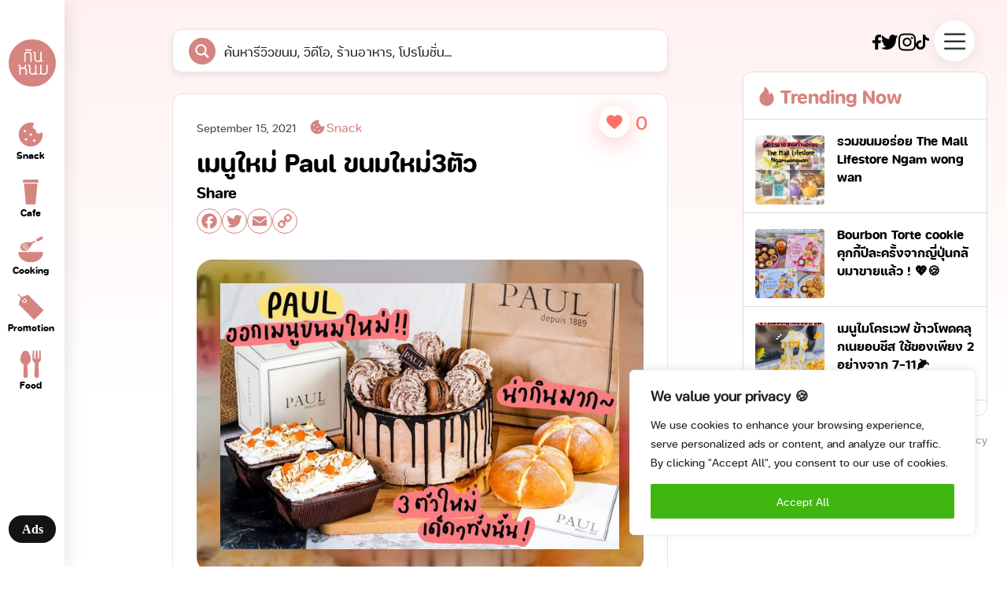

--- FILE ---
content_type: text/css
request_url: https://kinnom.co/wp-content/themes/kinnom/style.css
body_size: 1000
content:


/*
Theme Name: Kinnom
Author: 1dd
Author URI: http://www.1dd.co/
Description: This theme is made for Kinnom
Version: 1.0
*/


@font-face {
  font-family: 'fc_subject_rounded_boldbold';
  src: url('assets/fonts/fcsubjectrounded-bold-webfont.woff2') format('woff2'),
       url('assets/fonts/fcsubjectrounded-bold-webfont.woff') format('woff');
  font-weight: 700;
  font-style: normal;

}


@font-face {
  font-family: 'fc_subject_rounded_regularRg';
  src: url('assets/fonts/fcsubjectrounded-regular-webfont.woff2') format('woff2'),
       url('assets/fonts/fcsubjectrounded-regular-webfont.woff') format('woff');
  font-weight: 400;
  font-style: normal;

}


:root {
  --dl-color-gray-500: #595959;
  --dl-color-gray-700: #999999;
  --dl-color-gray-900: #D9D9D9;
  --dl-size-size-large: 144px;
  --dl-size-size-small: 48px;
  --dl-color-danger-300: #A22020;
  --dl-color-danger-500: #BF2626;
  --dl-color-danger-700: #E14747;
  --dl-color-gray-black: rgba(0, 0, 0, 1);
  --dl-color-gray-white: rgba(255, 255, 255, 1);
  --dl-size-size-medium: 96px;
  --dl-size-size-xlarge: 192px;
  --dl-size-size-xsmall: 16px;
  --dl-space-space-unit: 16px;
  --dl-color-primary-100: #003EB3;
  --dl-color-primary-300: #0074F0;
  --dl-color-primary-500: #14A9FF;
  --dl-color-primary-700: #85DCFF;
  --dl-color-success-300: #199033;
  --dl-color-success-500: #32A94C;
  --dl-color-success-700: #4CC366;
  --dl-size-size-xxlarge: 288px;
  --dl-color-default-pink: rgba(214, 132, 127, 1);
  --dl-size-size-maxwidth: 1400px;
  --dl-color-default-vivid: rgba(248, 98, 89, 1);
  --dl-radius-radius-round: 50%;
  --dl-space-space-halfunit: 8px;
  --dl-space-space-sixunits: 96px;
  --dl-space-space-twounits: 32px;
  --dl-radius-radius-radius2: 2px;
  --dl-radius-radius-radius4: 4px;
  --dl-radius-radius-radius8: 8px;
  --dl-space-space-fiveunits: 80px;
  --dl-space-space-fourunits: 64px;
  --dl-color-default-darkgrey: rgba(74, 74, 74, 1);
  --dl-color-default-greyline: rgba(221, 221, 221, 1);
  --dl-color-default-litepink: rgba(255, 223, 221, 1);
  --dl-space-space-threeunits: 48px;
  --dl-space-space-oneandhalfunits: 24px;
}
.button {
  color: var(--dl-color-gray-black);
  display: inline-block;
  padding: 0.5rem 1rem;
  border-color: var(--dl-color-gray-black);
  border-width: 1px;
  border-radius: 4px;
  background-color: var(--dl-color-gray-white);
}
.input {
  color: var(--dl-color-gray-black);
  cursor: auto;
  padding: 0.5rem 1rem;
  border-color: var(--dl-color-gray-black);
  border-width: 1px;
  border-radius: 4px;
  background-color: var(--dl-color-gray-white);
}
.textarea {
  color: var(--dl-color-gray-black);
  cursor: auto;
  padding: 0.5rem;
  border-color: var(--dl-color-gray-black);
  border-width: 1px;
  border-radius: 4px;
  background-color: var(--dl-color-gray-white);
}
.list {
  width: 100%;
  margin: 1em 0px 1em 0px;
  display: block;
  padding: 0px 0px 0px 1.5rem;
  list-style-type: none;
  list-style-position: outside;
}
.list-item {
  display: list-item;
}
.teleport-show {
  display: flex !important;
  transform: none !important;
}
.Content {
  font-size: 16px;
  font-family: Inter;
  font-weight: 400;
  line-height: 1.15;
  text-transform: none;
  text-decoration: none;
}
.Heading {
  font-size: 32px;
  font-family: Inter;
  font-weight: 700;
  line-height: 1.15;
  text-transform: none;
  text-decoration: none;
}
.tag {
  font-size: 14px;
  font-style: normal;
  font-family: 'fc_subject_rounded_regularRg';
  font-weight: 400;
  font-stretch: normal;
}
.h2 {
  font-size: 20px;
  font-style: normal;
  font-family: 'fc_subject_rounded_boldbold';
  font-weight: 700;
  font-stretch: normal;
}
.h2Large {
  font-size: 24px;
  font-style: normal;
  font-family: 'fc_subject_rounded_boldbold';
  font-weight: 700;
  font-stretch: normal;
}
.h3 {
  font-size: 16px;
  font-style: normal;
  font-family: 'fc_subject_rounded_boldbold';
  font-weight: 700;
  font-stretch: normal;
}
.font-12 {
  font-size: 12px;
  font-style: normal;
  font-family: 'fc_subject_rounded_regularRg';
  font-weight: 400;
  font-stretch: normal;
}
.font-18 {
  font-size: 18px;
  font-style: normal;
  font-family: 'fc_subject_rounded_regularRg';
  font-weight: 400;
  font-stretch: normal;
}
.h1 {
  font-size: 52px;
  font-style: normal;
  font-family: 'fc_subject_rounded_boldbold';
  font-weight: 700;
  font-stretch: normal;
}
.font-14 {
  font-size: 14px;
  font-style: normal;
  font-family: 'fc_subject_rounded_regularRg';
  font-weight: 400;
  font-stretch: normal;
}
.sideNav {
  font-size: 18px;
  font-style: normal;
  font-family: 'fc_subject_rounded_boldbold';
  font-weight: 700;
  font-stretch: normal;
}


--- FILE ---
content_type: text/css
request_url: https://kinnom.co/wp-content/themes/kinnom/assets/css/kinnom.css
body_size: 5447
content:
@charset "UTF-8";
h1,
h2,
h3,
h4 {
  font-family: "fc_subject_rounded_boldbold";
  font-weight: 700;
}

p,
body {
  font-family: "fc_subject_rounded_regularRg";
  font-weight: 400;
}

.kinnom-container {
  min-height: 100vh;
}

.kinnom-kinnom {
  width: 100%;
  height: auto;
  display: flex;
  padding: 0 13px 0 0;
  position: relative;
  align-items: flex-start;
  flex-shrink: 0;
  border-color: transparent;
  justify-content: space-between;
  background-color: transparent;
}

.kinnom-panelleft {
  width: 246px;
  height: 100vh;
  position: fixed;
  display: flex;
  padding: 50px 26px 30px 26px;
  align-self: stretch;
  box-shadow: 4px 2px 20px 0 rgba(0, 0, 0, 0.1);
  align-items: flex-start;
  flex-shrink: 0;
  border-color: transparent;
  flex-direction: column;
  background-color: rgb(255, 255, 255);
}

.kinnom-panelleftwrap {
  width: 100%;
  display: flex;
  position: relative;
  flex-grow: 1;
  align-items: flex-start;
  border-color: transparent;
  flex-direction: column;
  justify-content: space-between;
  position: relative;
}

.kinnom-menutop {
  width: 100%;
  display: flex;
  position: relative;
  align-items: flex-start;
  flex-shrink: 0;
  border-color: transparent;
  flex-direction: column;
}
.kinnom-menutop > a {
  width: 100%;
}

.kinnom-logo {
  width: 97px;
  height: 97px;
  position: relative;
  margin-bottom: 31px;
}

.kinnom-menu {
  display: flex;
  position: relative;
  align-self: stretch;
  align-items: flex-start;
  flex-shrink: 0;
  border-color: transparent;
}

.kinnom-menuwrap {
  width: 100%;
  display: flex;
  position: relative;
  flex-grow: 1;
  align-items: flex-start;
  flex-shrink: 0;
  border-color: transparent;
  flex-direction: column;
  grid-gap: 10px;
}

.kinnom-menulist {
  display: flex;
  position: relative;
  align-self: stretch;
  align-items: center;
  flex-shrink: 0;
  border-color: transparent;
  margin-bottom: 10px;
}

.kinnom-menuiconwrap {
  width: 25px;
  height: 25px;
  position: relative;
  margin-right: 10px;
}

.kinnom-text {
  color: rgb(214, 132, 127);
  height: auto;
  align-self: auto;
  text-align: left;
  line-height: 139.9999976158%;
  margin-right: 0;
  margin-bottom: 0;
}

.kinnom-menulist1 {
  display: flex;
  position: relative;
  align-self: stretch;
  align-items: center;
  flex-shrink: 0;
  border-color: transparent;
  margin-bottom: 10px;
}

.kinnom-menuiconwrap1 {
  width: 25px;
  height: 25px;
  position: relative;
  margin-right: 10px;
}

.kinnom-menulist2 {
  display: flex;
  position: relative;
  align-self: stretch;
  align-items: center;
  flex-shrink: 0;
  border-color: transparent;
  margin-bottom: 10px;
}

.kinnom-menuiconwrap2 {
  width: 25px;
  height: 25px;
  position: relative;
  margin-right: 10px;
}

.kinnom-menulist3 {
  display: flex;
  position: relative;
  align-self: stretch;
  align-items: center;
  flex-shrink: 0;
  border-color: transparent;
  margin-bottom: 10px;
}

.kinnom-menuiconwrap3 {
  width: 25px;
  height: 25px;
  position: relative;
  margin-right: 10px;
}

.kinnom-menulist4 {
  display: flex;
  position: relative;
  align-self: stretch;
  align-items: center;
  flex-shrink: 0;
  border-color: transparent;
}

.kinnom-menuiconwrap4 {
  width: 25px;
  height: 25px;
  position: relative;
  margin-right: 10px;
}

.kinnom-buttonads {
  width: 100%;
  display: flex;
  padding: 5px 23px;
  position: relative;
  align-items: center;
  flex-shrink: 0;
  border-color: transparent;
  border-radius: 100px;
  justify-content: center;
  background-color: rgb(20, 20, 20);
}

.kinnom-text10 {
  color: rgb(255, 255, 255);
  height: auto;
  font-size: 16px;
  align-self: auto;
  font-style: Bold;
  text-align: left;
  font-family: FC Subject Rounded;
  font-weight: 700;
  line-height: 160.0000023842%;
  font-stretch: normal;
  margin-right: 0;
  margin-bottom: 0;
  text-decoration: none;
}

.kinnom-panelcenter {
  max-width: 720px;
  width: 100%;
  display: flex;
  padding: 37px 10px 10px 10px;
  position: relative;
  align-items: flex-start;
  flex-shrink: 0;
  border-color: transparent;
  flex-direction: column;
  margin: auto;
  left: -50px;
}

.kinnom-pagemasthead {
  display: flex;
  position: relative;
  align-items: flex-start;
  border-color: transparent;
  margin-bottom: 27px;
}

.kinnom-text12 {
  color: rgb(0, 0, 0);
  height: auto;
  align-self: auto;
  text-align: left;
  line-height: 110%;
  margin-right: 0;
  margin-bottom: 0;
}

.kinnom-searchbox {
  display: flex;
  height: 55px;
  padding: 0;
  position: relative;
  align-self: stretch;
  box-shadow: 0 4px 10px 0 rgba(0, 0, 0, 0.07);
  align-items: center;
  flex-shrink: 0;
  border-color: rgba(0, 0, 0, 0.1);
  border-style: solid;
  border-width: 1px;
  border-radius: 12px;
  margin-bottom: 27px;
  background-color: rgb(255, 255, 255);
}

.kinnom-vector {
  width: 28px;
  height: 28px;
  position: relative;
  box-sizing: content-box;
  margin-right: 10px;
}

.kinnom-text17 {
  color: rgba(0, 0, 0, 0.3);
  height: auto;
  align-self: auto;
  text-align: left;
  line-height: 140%;
  margin-right: 0;
  margin-bottom: 0;
}

.kinnom-popularsearch {
  display: flex;
  padding: 20px;
  position: relative;
  align-self: stretch;
  align-items: flex-start;
  border-color: rgba(0, 0, 0, 0.1);
  border-style: solid;
  border-width: 1px;
  border-radius: 12px;
  margin-bottom: 27px;
  flex-direction: column;
  background-color: rgb(255, 255, 255);
}

.kinnom-text19 {
  color: rgb(0, 0, 0);
  height: auto;
  align-self: auto;
  text-align: left;
  line-height: 150%;
  margin-right: 0;
  margin-bottom: 10px;
}

body.mega {
  height: 100vh;
  overflow: hidden;
}

.kinnom-popularwrapper {
  display: flex;
  position: relative;
  align-self: stretch;
  align-items: flex-start;
  flex-shrink: 0;
  border-color: transparent;
  flex-wrap: wrap;
  grid-gap: 4px;
}

.kinnom-popularsearch .kinnom-popularwrapper {
  grid-gap: 10px;
}

.kinnom-keyword {
  display: flex;
  padding: 7px 16px;
  position: relative;
  align-items: center;
  border-color: rgba(214, 132, 127, 0.1);
  border-style: solid;
  border-width: 1px;
  border-radius: 200px;
  justify-content: center;
  background-color: rgb(255, 222, 221);
}

.kinnom-text21 {
  color: rgb(214, 132, 127);
  height: auto;
  align-self: auto;
  text-align: left;
  line-height: 18px;
  margin-right: 0;
  margin-bottom: 0;
}

.kinnom-postwrap {
  display: flex;
  padding: 30px;
  position: relative;
  align-self: stretch;
  align-items: flex-start;
  flex-shrink: 0;
  border-color: rgba(0, 0, 0, 0.1);
  border-style: solid;
  border-width: 1px;
  border-radius: 12px;
  margin-bottom: 20px;
  background-color: rgb(255, 255, 255);
}

.kinnom-content {
  width: 50%;
  height: auto;
  display: flex;
  position: relative;
  align-self: stretch;
  align-items: flex-start;
  flex-shrink: 0;
  border-color: transparent;
  grid-gap: 20px;
  flex-direction: column;
}

.kinnom-top {
  display: flex;
  position: relative;
  align-self: stretch;
  align-items: flex-start;
  border-color: transparent;
  margin-bottom: 10px;
  flex-direction: column;
}

.kinnom-timecate {
  display: flex;
  position: relative;
  align-self: stretch;
  align-items: flex-start;
  flex-shrink: 0;
  border-color: transparent;
  margin-bottom: 15px;
}

.kinnom-text35 {
  color: rgb(74, 74, 74);
  height: auto;
  align-self: auto;
  text-align: left;
  line-height: 18px;
  margin-right: 15px;
  margin-bottom: 0;
}

.kinnom-cate {
  display: flex;
  position: relative;
  align-items: center;
  border-color: transparent;
}

.kinnom-s-v-g-color {
  width: 13px;
  height: 13px;
  position: relative;
  margin-right: 4px;
}

.kinnom-text37 {
  color: rgb(214, 132, 127);
  height: auto;
  align-self: auto;
  text-align: left;
  line-height: 18px;
  margin-right: 0;
  margin-bottom: 0;
}

.kinnom-text39 {
  color: rgb(0, 0, 0);
  height: auto;
  align-self: stretch;
  text-align: left;
  line-height: 150%;
  margin-right: 0;
  margin-bottom: 15px;
}

.kinnom-desc {
  display: flex;
  padding: 0 0 0 13px;
  position: relative;
  align-self: stretch;
  box-shadow: -4px 0 0 0 rgb(255, 223, 221);
  align-items: flex-start;
  flex-shrink: 0;
  border-color: transparent;
  background-color: rgb(255, 255, 255);
}

.kinnom-text41 {
  color: rgb(74, 74, 74);
  height: auto;
  flex-grow: 1;
  align-self: auto;
  text-align: left;
  line-height: 140%;
  margin-right: 0;
  margin-bottom: 0;
}

.kinnom-tag {
  display: flex;
  padding: 20px 0 0 0;
  position: relative;
  align-items: flex-start;
  border-color: transparent;
  flex-wrap: wrap;
  grid-gap: 10px;
}

.tag-style-wrap {
  display: flex;
  padding: 7px 16px;
  position: relative;
  align-items: flex-start;
  border-color: rgb(214, 132, 127);
  border-style: solid;
  border-width: 1px;
  border-radius: 200px;
  text-decoration: none;
  background-color: rgb(255, 255, 255);
}

.tag-style {
  color: rgb(214, 132, 127);
  height: auto;
  align-self: auto;
  text-align: left;
  line-height: 18px;
  margin-right: 0;
  margin-bottom: 0;
}

.kinnom-image {
  width: 50%;
  display: flex;
  align-self: flex-start;
  align-items: flex-start;
  flex-shrink: 0;
  border-color: transparent;
}

.kinnom-img {
  width: 100%;
  height: 250px;
  max-width: 100%;
  -o-object-fit: contain;
     object-fit: contain;
  position: relative;
  border-color: transparent;
  z-index: 2;
}

.kinnom-panelright {
  width: 350px;
  display: flex;
  padding: 15px 25px 0 14px;
  position: fixed;
  align-items: flex-end;
  flex-shrink: 0;
  border-color: transparent;
  flex-direction: column;
  right: 0;
}

.kinnom-topright {
  display: flex;
  position: relative;
  align-self: stretch;
  align-items: center;
  flex-shrink: 0;
  border-color: transparent;
  margin-bottom: 20px;
  justify-content: flex-end;
  grid-gap: 30px;
  top: 10px;
  right: 10px;
}

.kinnom-boxtrending {
  display: flex;
  position: relative;
  align-self: stretch;
  align-items: flex-start;
  border-color: transparent;
  flex-direction: column;
}

.kinnom-boxtrending1 {
  display: flex;
  padding: 0 0 20px 0;
  position: relative;
  align-self: stretch;
  align-items: center;
  border-color: rgb(221, 221, 221);
  border-style: solid;
  border-width: 1px;
  border-radius: 12px;
  margin-bottom: 20px;
  flex-direction: column;
  background: #fff;
}

.kinnom-title {
  display: flex;
  padding: 16px 20px;
  position: relative;
  align-self: stretch;
  align-items: center;
  flex-shrink: 0;
  border-color: transparent;
  margin-bottom: -1px;
}

.kinnom-vector1 {
  width: 19px;
  height: 25px;
  position: relative;
  margin-right: 8px;
}

.kinnom-text49 {
  color: rgb(214, 132, 127);
  height: auto;
  align-self: auto;
  text-align: left;
  line-height: 120%;
  margin-right: 0;
  margin-bottom: 0;
}

.kinnom-trending {
  display: flex;
  padding: 15px;
  position: relative;
  align-self: stretch;
  align-items: flex-start;
  flex-shrink: 0;
  border-color: rgb(221, 221, 221);
  border-style: solid;
  border-width: 1px;
  margin-bottom: -1px;
  border-left: none;
  border-right: none;
}

.kinnom-trendingimg01 {
  width: 88px;
  height: 61px;
  position: relative;
  border-color: transparent;
  margin-right: 15px;
  border-radius: 4px;
}

.kinnom-content1 {
  width: 187px;
  display: flex;
  position: relative;
  flex-grow: 1;
  align-items: flex-start;
  flex-shrink: 0;
  border-color: transparent;
  flex-direction: column;
}

.kinnom-text51 {
  color: rgb(0, 0, 0);
  height: auto;
  align-self: stretch;
  text-align: left;
  line-height: normal;
  margin-right: 0;
  margin-bottom: 5px;
}

.kinnom-text53 {
  color: rgb(0, 0, 0);
  height: auto;
  opacity: 0.8;
  align-self: stretch;
  text-align: left;
  line-height: normal;
  margin-right: 0;
  margin-bottom: 0;
}

.kinnom-footermenu {
  display: flex;
  position: relative;
  align-self: stretch;
  align-items: flex-start;
  flex-shrink: 0;
  border-color: transparent;
  justify-content: space-between;
}

.kinnom-text63 {
  color: rgb(131, 131, 131);
  height: auto;
  opacity: 0.8;
  align-self: auto;
  text-align: left;
  line-height: 140%;
}

.social {
  display: flex;
  list-style: none;
  grid-gap: 15px;
  align-items: center;
}

.full-ads {
  display: block;
}

.shorten-ads {
  display: none;
}

.kinnom-boxtrending.desktop {
  display: none;
}

/* Mega menu */
.menuexpand-menuexpand {
  width: 100%;
  height: auto;
  display: flex;
  padding: 12px 0 81px 0;
  position: fixed;
  top: 0;
  z-index: 9;
  height: 100vh;
  align-items: flex-start;
  flex-shrink: 0;
  border-color: transparent;
  flex-direction: column;
  justify-content: space-between;
  background-color: rgb(214, 132, 127);
}

.menuexpand-headermegamenu {
  display: flex;
  padding: 0 28px;
  position: relative;
  align-self: stretch;
  align-items: center;
  flex-shrink: 0;
  border-color: transparent;
  justify-content: space-between;
}

.menuexpand-headermenuleft {
  display: flex;
  position: relative;
  align-items: center;
  border-color: transparent;
}

.menuexpand-logomenu {
  width: 60px;
  height: 52px;
  position: relative;
  margin-right: 53px;
}

.menuexpand-searchbox {
  width: 551px;
  display: flex;
  padding: 12px 0;
  position: relative;
  box-shadow: 0px 4px 10px 0px rgba(0, 0, 0, 0.0799999982);
  align-items: center;
  flex-shrink: 0;
  border-color: rgba(0, 0, 0, 0.1000000015);
  border-style: solid;
  border-width: 1px;
  border-radius: 12px;
  background-color: rgb(255, 255, 255);
}

.menuexpand-vectoricon {
  width: 28px;
  height: 28px;
  position: relative;
  box-sizing: content-box;
  margin-right: 9px;
}

.menuexpand-text {
  color: rgba(0, 0, 0, 0.3000000119);
  height: auto;
  align-self: auto;
  text-align: left;
  line-height: 139.9999976158%;
  margin-right: 0;
  margin-bottom: 0;
}

.menuexpand-headermenuright {
  width: auto;
  height: 68px;
  position: relative;
  display: flex;
  justify-content: center;
  align-items: center;
}
.menuexpand-headermenuright .social img {
  filter: invert(1);
}

.menuexpand-bodymegamenu {
  display: flex;
  position: relative;
  align-self: stretch;
  align-items: center;
  flex-shrink: 0;
  border-color: transparent;
  justify-content: center;
  height: 90%;
  padding-left: 30px;
  padding-right: 30px;
}

.menuexpand-bodymegamenuwrap {
  max-width: 1046px;
  width: 100%;
  display: flex;
  position: relative;
  align-items: flex-start;
  flex-shrink: 0;
  border-color: transparent;
  justify-content: space-between;
}

.menuexpand-panelleft {
  width: 50%;
  display: flex;
  position: relative;
  align-items: flex-start;
  flex-shrink: 0;
  border-color: transparent;
  flex-direction: column;
}

.menuexpand-text02 {
  height: auto;
  font-size: 90px;
  align-self: auto;
  font-style: Bold;
  text-align: left;
  font-family: "fc_subject_rounded_boldbold";
  font-weight: 700;
  line-height: 108.0000042915%;
  font-stretch: normal;
  margin-right: 0;
  margin-bottom: 0px;
  text-decoration: none;
  text-transform: uppercase;
  color: #fff;
  letter-spacing: 2px;
}

.menuexpand-panelright {
  display: flex;
  position: relative;
  align-items: flex-start;
  border-color: transparent;
  flex-direction: column;
  justify-content: center;
}

.menuexpand-text12 {
  color: rgb(224, 178, 175);
  width: 236px;
  height: auto;
  font-size: 20px;
  align-self: auto;
  font-style: Regular;
  text-align: left;
  font-family: "fc_subject_rounded_regularRg";
  font-weight: 400;
  line-height: 139.9999976158%;
  font-stretch: normal;
  margin-right: 0;
  margin-bottom: 3px;
  text-decoration: none;
}

.menuexpand-frame1 {
  display: flex;
  position: relative;
  align-self: stretch;
  align-items: center;
  flex-shrink: 0;
  border-color: transparent;
  margin-bottom: 3px;
}

.menuexpand-iconsnackwhite {
  width: 19px;
  height: 19px;
  position: relative;
  margin-right: 16px;
}

.menuexpand-text14 {
  color: rgb(255, 255, 255);
  height: auto;
  font-size: 30px;
  align-self: auto;
  font-style: Bold;
  text-align: left;
  font-family: "fc_subject_rounded_boldbold";
  font-weight: 700;
  line-height: 139.9999976158%;
  font-stretch: normal;
  margin-right: 0;
  margin-bottom: 0;
  text-decoration: none;
}

.menuexpand-frame3 {
  display: flex;
  position: relative;
  align-self: stretch;
  align-items: center;
  flex-shrink: 0;
  border-color: transparent;
  margin-bottom: 3px;
}

.menuexpand-iconcafewhite {
  width: 12px;
  height: 18px;
  position: relative;
  margin-right: 20px;
}

.menuexpand-text16 {
  color: rgb(255, 255, 255);
  height: auto;
  font-size: 30px;
  align-self: auto;
  font-style: Bold;
  text-align: left;
  font-family: "fc_subject_rounded_boldbold";
  font-weight: 700;
  line-height: 139.9999976158%;
  font-stretch: normal;
  margin-right: 0;
  margin-bottom: 0;
  text-decoration: none;
}

.menuexpand-frame4 {
  display: flex;
  position: relative;
  align-self: stretch;
  align-items: center;
  flex-shrink: 0;
  border-color: transparent;
  margin-bottom: 3px;
}

.menuexpand-iconcookingwhite {
  width: 18px;
  height: 19px;
  position: relative;
  margin-right: 17px;
}

.menuexpand-text18 {
  color: rgb(255, 255, 255);
  height: auto;
  font-size: 30px;
  align-self: auto;
  font-style: Bold;
  text-align: left;
  font-family: "fc_subject_rounded_boldbold";
  font-weight: 700;
  line-height: 139.9999976158%;
  font-stretch: normal;
  margin-right: 0;
  margin-bottom: 0;
  text-decoration: none;
}

.menuexpand-frame5 {
  display: flex;
  position: relative;
  align-self: stretch;
  align-items: center;
  flex-shrink: 0;
  border-color: transparent;
  margin-bottom: 3px;
}

.menuexpand-vector {
  width: 19px;
  height: 19px;
  position: relative;
  margin-right: 16px;
}

.menuexpand-text20 {
  color: rgb(255, 255, 255);
  height: auto;
  font-size: 30px;
  align-self: auto;
  font-style: Bold;
  text-align: left;
  font-family: "fc_subject_rounded_boldbold";
  font-weight: 700;
  line-height: 139.9999976158%;
  font-stretch: normal;
  margin-right: 0;
  margin-bottom: 0;
  text-decoration: none;
}

.menuexpand-frame6 {
  display: flex;
  position: relative;
  align-self: stretch;
  align-items: center;
  flex-shrink: 0;
  border-color: transparent;
}

.menuexpand-vector1 {
  width: 15px;
  height: 20px;
  position: relative;
  margin-right: 18px;
}

.menuexpand-text22 {
  color: rgb(255, 255, 255);
  height: auto;
  font-size: 30px;
  align-self: auto;
  font-style: Bold;
  text-align: left;
  font-family: "fc_subject_rounded_boldbold";
  font-weight: 700;
  line-height: 139.9999976158%;
  font-stretch: normal;
  margin-right: 0;
  margin-bottom: 0;
  text-decoration: none;
}

.menuexpand-footermegamenu {
  display: flex;
  padding: 0 56px;
  position: relative;
  align-self: stretch;
  align-items: flex-end;
  flex-shrink: 0;
  border-color: transparent;
  justify-content: flex-end;
}

.menuexpand-text24 {
  color: rgb(255, 255, 255);
  height: auto;
  opacity: 0.8;
  align-self: auto;
  text-align: left;
  line-height: 139.9999976158%;
  margin-right: 0;
  margin-bottom: 0;
}

.menuexpand-menuexpand {
  opacity: 0;
  pointer-events: none;
  transition: 0.5s;
}

.menuexpand-menuexpand.active {
  opacity: 1;
  pointer-events: auto;
}

.headermobile-headermobile {
  width: 100%;
  height: auto;
  display: flex;
  padding: 19px 59px 20px 20px;
  position: relative;
  align-items: flex-start;
  flex-shrink: 0;
  border-color: transparent;
  background-image: linear-gradient(180deg, rgba(0, 0, 0, 0.3098039216) 0%, rgba(0, 0, 0, 0) 100%);
  position: fixed;
  top: 0;
  z-index: 8;
  display: none;
}

.headermobile-logomobile {
  width: 45px;
  height: 45px;
  position: relative;
  margin-right: 10px;
}

.headermobile-seachboxmobile {
  width: 267px;
  display: flex;
  padding: 11px 12px;
  position: relative;
  box-shadow: 0px 4px 8px 0px rgba(0, 0, 0, 0.0500000007);
  align-items: center;
  flex-shrink: 0;
  border-color: rgba(0, 0, 0, 0.1000000015);
  border-style: solid;
  border-width: 1px;
  border-radius: 12px;
  justify-content: center;
  background-color: rgb(255, 255, 255);
}

.headermobile-searchicon {
  width: 27px;
  height: 27px;
  position: relative;
  box-sizing: content-box;
  margin-right: 8px;
}

.headermobile-text {
  color: rgba(0, 0, 0, 0.3000000119);
  width: 206px;
  height: auto;
  font-size: 14px;
  align-self: auto;
  font-style: Regular;
  text-align: left;
  font-family: "fc_subject_rounded_regularRg";
  font-weight: 400;
  line-height: normal;
  font-stretch: normal;
  margin-right: 0;
  margin-bottom: 0;
  text-decoration: none;
}

.kinnom-panelright {
  z-index: 8;
}

.headermobile-seachboxmobile {
  width: calc(100vw - 160px);
  justify-content: left;
}

.menusticky-menusticky {
  width: 100%;
  height: auto;
  display: flex;
  padding: 10px 20px;
  position: relative;
  box-shadow: 4px 2px 20px 0px rgba(0, 0, 0, 0.1000000015);
  align-items: center;
  flex-shrink: 0;
  border-color: transparent;
  position: fixed;
  bottom: 0;
  display: none;
  z-index: 9;
  justify-content: space-between;
  background-color: rgb(255, 255, 255);
  flex: 1;
}

span.asp_keyword {
  color: #d68480 !important;
  font-size: 18px !important;
  font-weight: normal !important;
}

.menusticky-menusticky1 {
  display: flex;
  position: relative;
  align-items: center;
  border-color: transparent;
  flex-direction: column;
}

.menusticky-menusticky1 img {
  width: 30px;
  height: auto;
}

.menusticky-iconsnackmobile {
  width: 24px;
  height: 24px;
  position: relative;
  margin-bottom: 2px;
}

.menusticky-text {
  color: #000;
  width: 100%;
  height: auto;
  font-size: 12px;
  align-self: auto;
  font-style: Bold;
  text-align: left;
  font-family: "fc_subject_rounded_boldbold";
  font-weight: 700;
  line-height: 139.9999976158%;
  font-stretch: normal;
  margin-right: 0;
  margin-bottom: 0;
  text-decoration: none;
  text-align: center;
}

.menusticky-iconcafemobile {
  width: 14px;
  height: 22px;
  position: relative;
  margin-bottom: 3px;
}

.menusticky-iconcookingmobile {
  width: 22px;
  height: 23px;
  position: relative;
  margin-bottom: 4px;
}

.menusticky-iconpromomobile {
  width: 23px;
  height: 23px;
  position: relative;
  margin-bottom: 2px;
}

.menusticky-iconfoodmobile {
  width: 17px;
  height: 23px;
  position: relative;
  margin-bottom: 2px;
}

.search-bar {
  width: 100%;
  height: 100%;
  font-family: FC Subject Rounded;
}

textarea:focus,
input:focus {
  outline: none;
}

.kinnom-keyword {
  transition: 0.5s;
}

.kinnom-keyword:hover {
  opacity: 0.5;
}

.kinnom-menulist {
  transition: 0.5s;
  padding: 10px 0;
  margin-bottom: 0;
}

.kinnom-menulist:hover {
  background-color: #f1f1f1;
  border-radius: 100px;
  padding: 10px 20px;
}

.kinnom-menuwrap {
  grid-gap: 0;
}

.kinnom-postwrap {
  transition: 0.5s !important;
}

.tag-style-wrap *, .tag-style-wrap {
  transition: 0.4s;
}
.tag-style-wrap:hover {
  background-color: #d6847f;
}
.tag-style-wrap:hover span {
  color: #fff;
}

button {
  cursor: pointer;
}

.kinnom-postwrap:hover {
  background-color: #f1f1f1;
}

.kinnom-desc {
  background-color: transparent;
}

.kinnom-trending *, .kinnom-trending {
  transition: 0.4s;
}
.kinnom-trending:hover {
  background-color: #f1f1f1;
}

.kinnom-footermenu a {
  transition: 0.3s;
}
.kinnom-footermenu a:hover {
  color: #000;
}

.kinnom-buttonads {
  transition: 0.3s;
}
.kinnom-buttonads:hover {
  background-color: #d6847f;
}

.menuexpand-headermegamenu {
  padding: 0 24px;
  top: 8px;
}

.menuexpand-headermenuright {
  grid-gap: 22px;
}

.menuexpand-panelleft:hover .menuexpand-text02 span {
  opacity: 0.5;
}

.menuexpand-text02 {
  position: relative;
}
.menuexpand-text02 span {
  transition: 0.5s;
  position: relative;
  right: 0;
}
.menuexpand-text02 .arrow {
  position: absolute;
  top: 0;
  left: -250px;
  transition: 0.5s;
  opacity: 0;
}
.menuexpand-text02 span {
  transition: 0.5s;
}
.menuexpand-text02:hover span {
  right: -50px;
  opacity: 1 !important;
}
.menuexpand-text02:hover .arrow {
  left: -130px;
  opacity: 1;
}

.menuexpand-text14 {
  transition: 0.3s;
}

.menuexpand-panelright:hover .menuexpand-text14 {
  opacity: 0.3;
}

.menuexpand-panelright .menuexpand-text14:hover {
  opacity: 1;
}

html {
  font-family: Inter;
  font-size: 16px;
}

body {
  font-weight: 400;
  font-style: normal;
  text-decoration: none;
  text-transform: none;
  letter-spacing: normal;
  line-height: 1.15;
  color: var(--dl-color-gray-black);
  background-color: var(--dl-color-gray-white);
}

html {
  line-height: 1.15;
}

body {
  margin: 0;
}

* {
  box-sizing: border-box;
  border-width: 0;
  border-style: solid;
}

p,
li,
ul,
pre,
div,
h1,
h2,
h3,
h4,
h5,
h6,
figure,
blockquote,
figcaption {
  margin: 0;
  padding: 0;
}

button {
  background-color: transparent;
}

button,
input,
optgroup,
select,
textarea {
  font-family: inherit;
  font-size: 100%;
  line-height: 1.15;
  margin: 0;
}

button,
select {
  text-transform: none;
}

button,
[type=button],
[type=reset],
[type=submit] {
  -webkit-appearance: button;
}

button::-moz-focus-inner,
[type=button]::-moz-focus-inner,
[type=reset]::-moz-focus-inner,
[type=submit]::-moz-focus-inner {
  border-style: none;
  padding: 0;
}

button:-moz-focus,
[type=button]:-moz-focus,
[type=reset]:-moz-focus,
[type=submit]:-moz-focus {
  outline: 1px dotted ButtonText;
}

a {
  color: inherit;
  text-decoration: inherit;
}

input {
  padding: 2px 4px;
}

img {
  display: block;
}

html {
  scroll-behavior: smooth;
}

.post-single-wrap {
  max-width: 720px;
  width: 100%;
  border-color: rgba(0, 0, 0, 0.1);
  border-style: solid;
  border-width: 1px;
  border-radius: 12px;
  margin-bottom: 20px;
  padding: 30px;
}
.post-single-wrap img {
  max-width: 100%;
}
.post-single-wrap h1 {
  margin-bottom: 10px;
}

.banner-bg {
  position: relative;
  display: flex;
  align-items: center;
  justify-content: center;
  border-radius: 20px;
  padding: 30px;
  overflow: hidden;
  margin-top: 30px;
  background-size: cover;
}
.banner-bg img {
  z-index: 2;
  position: relative;
  max-width: 100%;
  width: 100%;
  max-height: 500px;
  -o-object-fit: contain;
     object-fit: contain;
}

#ajaxsearchprores1_1 .results .item .asp_content h3,
#ajaxsearchprores1_2 .results .item .asp_content h3,
div.asp_r.asp_r_1 .results .item .asp_content h3,
#ajaxsearchprores1_1 .results .item .asp_content h3 a,
#ajaxsearchprores1_2 .results .item .asp_content h3 a,
div.asp_r.asp_r_1 .results .item .asp_content h3 a {
  font-weight: normal !important;
}

input.orig {
  text-overflow: ellipsis;
}

.hamburger img {
  filter: drop-shadow(0px 4px 10px rgba(0, 0, 0, 0.08));
  width: 52px;
}

button.hamburger-close {
  top: 4px;
  position: relative;
}

.banner-bg:after {
  content: "";
  width: 100%;
  height: 100%;
  background-color: rgba(0, 0, 0, 0.2117647059);
  position: absolute;
  left: 0;
  border-radius: 20px;
  top: 0;
  -webkit-backdrop-filter: blur(20px) saturate(200%);
          backdrop-filter: blur(20px) saturate(200%);
}

.content-wrap {
  max-width: 500px;
  margin: auto;
  padding-top: 30px;
  padding-bottom: 30px;
}
.content-wrap img {
  margin-top: 20px;
  margin-bottom: 20px;
  border-radius: 20px;
  height: auto;
}
.content-wrap p {
  margin-top: 20px;
  margin-bottom: 20px;
  line-height: 1.5;
  font-weight: 400;
  font-size: 18px;
}

.wheretobuy {
  border-top: solid 1px #ddd;
  padding-top: 40px;
}
.wheretobuy h3 {
  font-size: 16px;
}
.wheretobuy ul {
  list-style: none;
  display: flex;
  grid-gap: 10px;
  margin-top: 10px;
}
.wheretobuy ul li {
  border: solid 2px #d6847f;
  border-radius: 10px;
  width: 60px;
  padding: 5px;
  display: flex;
  align-items: center;
  transition: 0.5s;
}
.wheretobuy ul li:hover {
  border-color: #000;
}

.info {
  border: solid 1px #ddd;
  display: flex;
  grid-gap: 1px;
  background-color: #ddd;
  border-radius: 10px;
  overflow: hidden;
  margin-top: 20px;
  margin-bottom: 30px;
}
.info > div {
  background-color: #fff;
}
.info .left {
  display: flex;
  justify-content: center;
  align-items: center;
  width: 50%;
}
.info .right {
  background-color: #ddd;
  display: flex;
  flex-direction: column;
  width: 100%;
  grid-gap: 1px;
}
.info .right > div {
  background-color: #fff;
  flex-grow: 1;
  justify-content: flex-start;
  align-items: center;
  display: flex;
  padding: 10px 20px;
}

.credit h3 {
  font-size: 18px;
  margin-bottom: 10px;
}
.credit a {
  color: #d6847f;
  word-wrap: break-word;
  transition: 0.3s;
}
.credit a:hover {
  color: #000;
}

.single-tag {
  margin-top: 30px;
}
.single-tag h3 {
  font-size: 18px;
  margin-bottom: 10px;
}

.nextread {
  margin-top: 40px;
  margin-bottom: 20px;
}

.kinnom-popularwrapper a {
  display: flex;
  padding: 7px 16px;
  position: relative;
  align-items: center;
  border-color: rgba(214, 132, 127, 0.1);
  border-style: solid;
  border-width: 1px;
  color: #d6847f;
  border-radius: 200px;
  justify-content: center;
  background-color: #ffdedd;
  transition: 0.4s ease;
  font-size: 16px !important;
}
.kinnom-popularwrapper a span {
  font-size: 16px;
}

.kinnom-popularwrapper a:hover {
  opacity: 0.5;
}

.kinnom-panelcenter .kinnom-searchbox {
  position: -webkit-sticky;
  position: sticky;
  width: 100%;
  top: 30px;
  z-index: 999;
}

div.asp_w.asp_r.vertical .results .item:first-child {
  padding: 0;
}

div.asp_w.ajaxsearchpro.vertical {
  border: 1px solid rgba(0, 0, 0, 0.1) !important;
  box-shadow: 0px 12px 24px rgba(0, 0, 0, 0.25) !important;
  border-radius: 12px !important;
  padding: 0 !important;
}

#ajaxsearchprores1_1.vertical .results .item::after,
#ajaxsearchprores1_2.vertical .results .item::after,
div.asp_r.asp_r_1.vertical .results .item::after {
  background: rgb(223, 223, 223);
}

.asp_image {
  border-radius: 10px !important;
}

.probox {
  padding: 0 20px !important;
}

.kinnom-timecate {
  align-items: center;
}

.category-top {
  display: flex;
  grid-gap: 10px;
}
.category-top a {
  display: flex;
  align-items: center;
}

.top-bar {
  display: flex;
  justify-content: space-between;
}

.addtoany_list.a2a_kit_size_32 a:not(.addtoany_special_service) > span {
  border-radius: 100%;
  border: solid 1px #d6847f;
}

.addtoany_list.a2a_kit_size_32 a {
  padding: 0;
}

.addtoany_list {
  grid-gap: 5px;
  grid-gap: 4px;
  display: flex !important;
}

.addtoany_list.a2a_kit_size_32 a:not(.addtoany_special_service) > span {
  padding: 2px;
}

.addtoany_shortcode {
  margin-top: 10px;
}

.wpulike {
  margin-top: -25px !important;
}

.category-top a {
  color: #d6847f;
}

.menuexpand-panelright img {
  filter: brightness(100);
  width: 27px;
  height: auto;
  margin-right: 14px;
}

.kinnom-image {
  flex-direction: column;
  align-items: flex-end;
}

.kinnom-postwrap {
  transition: 0.3s ease;
  top: 0;
}

.kinnom-postwrap:hover {
  background-color: #fff;
  box-shadow: 0px 12px 50px 0px rgba(0, 0, 0, 0.1490196078);
  top: -4px;
}

.post-single-wrap {
  background-color: #fff;
}

.wpulike {
  background-color: #fff;
}

.wpulike-animated-heart .count-box {
  font-size: 24px;
  margin-left: 7px !important;
}

.wpulike-animated-heart button.wp_ulike_btn {
  width: 40px !important;
  height: 40px !important;
}

.wpulike {
  right: -20px;
}

.image-side {
  width: 100%;
  align-items: flex-end;
  display: flex;
  flex-direction: column;
}
.image-side .kinnom-image {
  width: 100%;
}

.kinnom-postwrap {
  grid-gap: 30px;
}

.kinnom-img {
  width: auto;
  height: 250px;
}

.image-side .kinnom-image {
  width: 100%;
  background-color: #f2b3b5;
  border-radius: 20px;
  padding: 20px;
  align-items: center;
  background-size: cover;
  position: relative;
  border-radius: 15px;
  overflow: hidden;
}

.image-side .kinnom-image:after {
  content: "";
  width: 100%;
  height: 100%;
  background-color: rgba(0, 0, 0, 0.2117647059);
  position: absolute;
  left: 0;
  top: 0;
  border-radius: 12px;
  -webkit-backdrop-filter: blur(20px) saturate(200%);
  backdrop-filter: blur(20px) saturate(200%);
}

.kinnom-popularwrapper a {
  border-color: #d6847f;
  background-color: #ffffff;
}

body {
  background-color: #fff6f5;
}

.wpp-list {
  width: 100%;
}

.kinnom-trendingimg01 {
  width: 88px;
  height: 88px;
  margin-right: 16px;
  -o-object-fit: cover;
     object-fit: cover;
  top: 5px;
}

.kinnom-content1 {
  flex: 1;
  width: 100%;
}
.kinnom-content1 h3 {
  overflow: hidden;
  text-overflow: ellipsis;
  display: -webkit-box;
  -webkit-line-clamp: 4;
  -webkit-box-orient: vertical;
}

.kinnom-text41 span {
  overflow: hidden;
  text-overflow: ellipsis;
  display: -webkit-box;
  -webkit-line-clamp: 6;
  -webkit-box-orient: vertical;
}

.wp-tag-cloud {
  display: flex;
  grid-gap: 4px;
  flex-wrap: wrap;
}
.wp-tag-cloud li {
  list-style: none;
}

body {
  background: linear-gradient(180deg, #fff1f0 0%, rgba(229, 166, 162, 0) 70.82%);
  background-attachment: fixed;
}

.kinnom-menulist.active {
  background-color: #000;
}

.kinnom-menulist.active {
  background-color: #ffeae9;
  border-radius: 100px;
  color: #000;
  left: -12px;
  padding-left: 12px;
}

.kinnom-menulist {
  left: -12px;
  padding-left: 12px;
}

.kinnom-menulist:hover {
  background-color: #f1f1f1;
  border-radius: 100px;
  padding: 10px 20px;
  left: -12px;
  padding-left: 20px;
}

/* ––––––––––––––––––––––––––––––––––––––––––––––––––
INFINITE LOOP
–––––––––––––––––––––––––––––––––––––––––––––––––– */
.pagination__next {
  display: block;
  text-align: center;
  width: 100%;
}

.loader-ellips {
  font-size: 20px; /* change size here */
  position: relative;
  width: 4em;
  height: 1em;
  margin: 10px auto;
}

.loader-ellips__dot {
  display: block;
  width: 1em;
  height: 1em;
  border-radius: 0.5em;
  background: #555; /* change color here */
  position: absolute;
  -webkit-animation-duration: 0.5s;
          animation-duration: 0.5s;
  -webkit-animation-timing-function: ease;
          animation-timing-function: ease;
  -webkit-animation-iteration-count: infinite;
          animation-iteration-count: infinite;
}

.loader-ellips__dot:nth-child(1),
.loader-ellips__dot:nth-child(2) {
  left: 0;
}

.loader-ellips__dot:nth-child(3) {
  left: 1.5em;
}

.loader-ellips__dot:nth-child(4) {
  left: 3em;
}

@-webkit-keyframes reveal {
  from {
    transform: scale(0.001);
  }
  to {
    transform: scale(1);
  }
}

@keyframes reveal {
  from {
    transform: scale(0.001);
  }
  to {
    transform: scale(1);
  }
}
@-webkit-keyframes slide {
  to {
    transform: translateX(1.5em);
  }
}
@keyframes slide {
  to {
    transform: translateX(1.5em);
  }
}
.loader-ellips__dot:nth-child(1) {
  -webkit-animation-name: reveal;
          animation-name: reveal;
}

.loader-ellips__dot:nth-child(2),
.loader-ellips__dot:nth-child(3) {
  -webkit-animation-name: slide;
          animation-name: slide;
}

.loader-ellips__dot:nth-child(4) {
  -webkit-animation-name: reveal;
          animation-name: reveal;
  animation-direction: reverse;
}

.page-load-status {
  display: none; /* hidden by default */
  padding-top: 40px;
  padding-bottom: 60px;
  text-align: center;
  color: #777;
}

.cate-title-wrap {
  display: flex;
}
.cate-title-wrap > img {
  width: 50px;
  margin-right: 10px;
  mix-blend-mode: multiply;
}/*# sourceMappingURL=kinnom.css.map */

--- FILE ---
content_type: text/css
request_url: https://kinnom.co/wp-content/themes/kinnom/assets/css/responsive.css
body_size: 839
content:
@media screen and (max-width: 1400px) {
  .kinnom-panelcenter {
    max-width: 650px;
  }
}

@media screen and (max-width: 1300px) {
  .sideNav {
    display: block;
    font-size: 12px;
  }
  .kinnom-panelleft {
    width: 82px;
  }
  .kinnom-menuwrap a {
    justify-content: center;
    flex-direction: column;
  }
  .kinnom-panelleft {
    padding-left: 0;
    padding-right: 0;
  }
  .kinnom-menuwrap img {
    width: 40px;
    height: 40px;
    margin-right: 0;
  }
  .kinnom-logo {
    width: 60px;
    height: 60px;
    margin-left: auto;
    margin-right: auto;
  }
  .kinnom-panelcenter {
    left: -100px;
  }

  .full-ads {
    display: none;
  }

  .shorten-ads {
    display: block;
  }

  .kinnom-buttonads {
    max-width: 60px;
    margin-left: auto;
    margin-right: auto;
  }
  .kinnom-menulist {
    left: -8px;
  }
}

@media screen and (max-width: 1100px) {
  .kinnom-panelcenter {
    left: 50px;
  }
  .kinnom-panelright .kinnom-boxtrending {
    display: none;
  }

  .social {
    display: none;
  }

  .kinnom-boxtrending.desktop {
    display: block;
  }
}
@media screen and (max-width: 860px) {
  .kinnom-panelcenter {
    margin-right: 10px;
    margin-left: auto;
    left: 0;
  }
  .menuexpand-bodymegamenuwrap {
    flex-direction: column;
    grid-gap: 40px;
  }

  .menuexpand-text02 {
    font-size: 50px;
  }
}

@media screen and (max-width: 767px) {
  .kinnom-kinnom {
    padding-left: 10px;
  }
  .post-single-wrap {
    padding: 18px;
  }
  .info .right > div {
    padding: 10px 12px;
  }
  .post-single-wrap h1 {
    font-size: 26px;
  }
  .kinnom-panelleft {
    display: none;
  }
  .headermobile-headermobile {
    display: flex;
    align-items: center;
  }
  .kinnom-panelright {
    width: auto;
    padding: 12px;
    padding-right: 0;
  }

  .kinnom-panelcenter {
    margin-right: auto;
    margin-left: auto;
    padding-top: 100px;
  }

  .kinnom-postwrap {
    flex-direction: column;
    grid-gap: 30px;
    position: relative;
  }
  .kinnom-content {
    width: 100%;
  }
  .kinnom-image {
    width: 100%;
  }
  .h1 {
    font-size: 34px;
  }
  .menusticky-menusticky {
    display: flex;
  }

  .h2 {
    font-size: 18px;
  }
  .font-18 {
    font-size: 16px;
  }

  .kinnom-tag {
    grid-gap: 6px;
  }
  .h2Large {
    font-size: 20px;
  }

  .menuexpand-text14 {
    font-size: 20px;
  }
  .menuexpand-footermegamenu {
    padding: 0 30px;
    justify-content: flex-start;
  }
  .menuexpand-headermegamenu {
    padding-right: 0;
  }
  .kinnom-searchbox {
    display: none;
  }
  .menuexpand-searchbox {
    display: none;
  }
  .menuexpand-text02 .arrow {
    display: none;
  }
  .menuexpand-text02:hover span {
    right: 0;
  }
  .menuexpand-menuexpand {
    padding: 9px 0 81px 0;
  }
  .headermobile-seachboxmobile {
    padding: 10px 0 !important;
    border: none !important;
  }
  div.asp_m.ajaxsearchpro .probox {
    padding: 0 9px !important;
  }
  div#ajaxsearchprores1_1 {
    width: 100vw !important;
    left: 0 !important;
    top: 70px !important;
  }
  .post-single-wrap {
    position: relative;
  }
  .wpulike {
    position: absolute !important;
    right: 0;
    top: 29px;
    background-color: transparent;
  }
  .kinnom-popularwrapper *,
  .kinnom-popularwrapper a {
    font-size: 14px !important;
  }
  .page-load-status {
    padding-bottom: 150px;
  }
  .single .kinnom-panelcenter {
    padding-bottom: 100px;
  }
  .kinnom-top h2 {
    font-size: 22px;
    line-height: 1.4;
  }
  .cate-title-wrap > img {
    width: 33px;
  }
}


--- FILE ---
content_type: text/css
request_url: https://kinnom.co/wp-content/themes/kinnom/assets/css/kinnom-tor.css?1
body_size: 2897
content:
.tor-container .small-wrap {
  width: auto;
  padding: 40px 0 20px 0;
}
.tor-container .small-wrap .error-detail {
  display: flex;
  flex-direction: column;
  align-items: center;
  row-gap: 20px;
}
.tor-container .small-wrap .privacy-detail {
  padding-top: 80px;
  padding-bottom: 180px;
  padding-right: 40px;
}
.tor-container .small-wrap .privacy-detail h1 {
  font-family: "fc_subject_rounded_boldbold";
  font-size: 52px;
  margin-bottom: 50px;
}
.tor-container .small-wrap .privacy-detail h2 {
  font-family: "fc_subject_rounded_boldbold";
  font-size: 20px;
  margin-bottom: 10px;
}
.tor-container .small-wrap .privacy-detail p {
  font-family: "fc_subject_rounded_regularRg";
  font-size: 16px;
  margin-bottom: 25px;
  color: #6f6f6f;
  line-height: 1.7em;
}
.tor-container .small-wrap .contact-detail {
  padding-top: 80px;
  margin-bottom: 150px;
}
.tor-container .small-wrap .contact-detail h1 {
  font-family: "fc_subject_rounded_boldbold";
  font-size: 52px;
  margin-bottom: 80px;
}
.tor-container .small-wrap .contact-detail h2 {
  font-family: "fc_subject_rounded_boldbold";
  font-size: 30px;
  margin-right: 25%;
}
.tor-container .small-wrap .contact-detail a {
  font-family: "fc_subject_rounded_regularRg";
  font-size: 20px;
}
.tor-container .small-wrap .contact-detail h3 {
  margin-top: 80px;
  margin-bottom: 20px;
  font-family: "fc_subject_rounded_boldbold";
  font-size: 20px;
}
.tor-container .small-wrap .contact-detail .contact-info {
  display: flex;
}
.tor-container .small-wrap .contact-detail .contact-info .contact-icon-wrap {
  display: flex;
  align-items: center;
  justify-content: center;
  width: 50px;
  height: 50px;
  border-radius: 12px;
  background-color: #ffffff;
  margin-right: 20px;
  filter: drop-shadow(0px 4px 4px rgba(0, 0, 0, 0.25));
}
.tor-container .small-wrap .contact-detail .contact-info .flex-row-center {
  margin-bottom: 10px;
}
.tor-container .small-wrap .contact-detail .flex-row-center {
  transition: all ease-out 0.2s;
}
.tor-container .small-wrap .contact-detail .flex-row-center:hover {
  color: #d6847f;
  transition: all ease-out 0.2s;
}
.tor-container .small-wrap.error {
  height: 100vh;
  display: flex;
  flex-direction: column;
  justify-content: space-between;
}
.tor-container .large-wrap {
  width: auto;
  padding: 40px 0 20px 0;
}
.tor-container .large-wrap .about-detail {
  padding-top: 80px;
  padding-bottom: 180px;
}
.tor-container .large-wrap .about-detail .about-info-wrap {
  display: flex;
  justify-content: space-between;
  margin-bottom: 80px;
  -moz-column-gap: 20px;
       column-gap: 20px;
}
.tor-container .large-wrap .about-detail .about-info-wrap .about-info {
  width: 50%;
}
.tor-container .large-wrap .about-detail .about-info-wrap .about-info h1 {
  font-family: "fc_subject_rounded_boldbold";
  font-size: 52px;
  margin-bottom: 50px;
}
.tor-container .large-wrap .about-detail .about-info-wrap .about-info h3 {
  font-family: "fc_subject_rounded_boldbold";
  font-size: 30px;
  margin-bottom: 30px;
}
.tor-container .large-wrap .about-detail .about-info-wrap .about-info p {
  font-family: "fc_subject_rounded_regularRg";
  font-size: 26px;
  color: #212121;
  padding-bottom: 70px;
  line-height: 1.5em;
}
.tor-container .large-wrap .about-detail .about-info-wrap .about-info .about-contact-wrap {
  border: 1px solid rgba(0, 0, 0, 0.1);
  padding: 25px 0px 25px 30px;
  border-radius: 12px;
  display: flex;
  align-items: center;
  position: relative;
  margin-bottom: 15px;
  text-transform: uppercase;
  transform: translate(0px, 0px);
  transition: all ease-out 0.2s;
}
.tor-container .large-wrap .about-detail .about-info-wrap .about-info .about-contact-wrap .abt-arrow {
  position: absolute;
  right: 30px;
}
.tor-container .large-wrap .about-detail .about-info-wrap .about-info .about-contact-wrap img:first-child {
  margin-right: 20px;
}
.tor-container .large-wrap .about-detail .about-info-wrap .about-info .about-contact-wrap p {
  font-family: "fc_subject_rounded_boldbold";
  font-size: 16px;
  padding-bottom: 0;
  transition: all ease-out 0.2s;
}
.tor-container .large-wrap .about-detail .about-info-wrap .about-info .about-contact-wrap:hover {
  transform: translate(-5px, -5px);
  box-shadow: 5px 10px 20px rgba(0, 0, 0, 0.05);
}
.tor-container .large-wrap .about-detail .about-info-wrap .about-info .about-contact-wrap:hover p {
  color: #d6847f;
  transition: all ease-out 0.2s;
}
.tor-container .large-wrap .about-detail .about-info-wrap .about-img-stic {
  position: -webkit-sticky;
  position: sticky;
  top: 20px;
  border-radius: 20px;
  overflow: hidden;
  width: 47%;
  height: 500px;
}
.tor-container .large-wrap .about-detail .about-info-wrap .about-img-stic video {
  -o-object-fit: cover;
     object-fit: cover;
  width: 100%;
  height: 100%;
}
.tor-container .large-wrap .about-detail .about-info-wrap h1 {
  font-family: "fc_subject_rounded_boldbold";
  font-size: 52px;
}
.tor-container .large-wrap .about-detail .about-slider {
  margin-bottom: 50px;
}
.tor-container .large-wrap .about-detail .about-slider h2 {
  font-family: "fc_subject_rounded_boldbold";
  font-size: 52px;
  margin-bottom: 80px;
}
.tor-container .large-wrap .about-detail .about-slider .swiper {
  width: 100%;
  height: 100%;
  position: relative;
  padding-left: 5px;
}
.tor-container .large-wrap .about-detail .about-slider .swiper .swiper-wrapper {
  padding-bottom: 100px;
  position: relative;
}
.tor-container .large-wrap .about-detail .about-slider .swiper .swiper-wrapper .swiper-slide {
  box-shadow: 5px 20px 20px rgba(0, 0, 0, 0.05);
  background-color: white;
  border-radius: 12px;
  height: 270px;
  padding-top: 20px;
  font-family: "fc_subject_rounded_boldbold";
  font-size: 26px;
  display: flex;
  flex-direction: column;
  align-items: center;
  border: 1px solid rgba(0, 0, 0, 0.1);
}
.tor-container .large-wrap .about-detail .about-slider .swiper .swiper-wrapper .swiper-slide h3 {
  margin-bottom: 30px;
}
.tor-container .large-wrap .about-detail .about-slider .swiper .swiper-wrapper .swiper-slide img {
  height: 140px;
  width: 140px;
  z-index: 1;
}
.tor-container .large-wrap .about-detail .about-slider .swiper .swiper-wrapper .swiper-slide .cir-pink {
  width: 128px;
  height: 128px;
  border-radius: 100%;
  background-color: #d6847f;
  position: absolute;
  margin: 0 auto;
  bottom: 25px;
}
.tor-container .large-wrap .about-detail .about-slider .swiper .swiper-button-next {
  width: 50px;
  height: 50px;
  border-radius: 100%;
  border: 1px solid #d6847f;
  position: absolute;
  top: auto;
  bottom: 5px;
  display: flex;
  align-items: center;
  justify-content: center;
}
.tor-container .large-wrap .about-detail .about-slider .swiper .swiper-button-prev {
  width: 50px;
  height: 50px;
  border-radius: 100%;
  border: 1px solid #d6847f;
  position: absolute;
  top: auto;
  left: 88%;
  bottom: 5px;
  display: flex;
  align-items: center;
  justify-content: center;
}
.tor-container .large-wrap .about-detail .about-brands h2 {
  font-family: "fc_subject_rounded_boldbold";
  font-size: 52px;
  margin-bottom: 80px;
}
.tor-container .large-wrap .about-detail .about-brands .grid-brands {
  display: grid;
  width: 70%;
  margin: 0 auto;
  grid-template-columns: 1fr 1fr 1fr 1fr;
  row-gap: 50px;
}
.tor-container .large-wrap .about-detail .about-brands .grid-brands img {
  margin: auto;
}
.tor-container .large-wrap .jobs-detail {
  padding-top: 80px;
  padding-bottom: 180px;
}
.tor-container .large-wrap .jobs-detail h1 {
  font-family: "fc_subject_rounded_boldbold";
  font-size: 52px;
  margin-bottom: 50px;
}
.tor-container .large-wrap .jobs-detail .jobs-slider {
  margin-bottom: 80px;
}
.tor-container .large-wrap .jobs-detail .jobs-slider .swiper {
  height: 100%;
  width: 100%;
  overflow: hidden;
}
.tor-container .large-wrap .jobs-detail .jobs-slider .swiper .swiper-wrapper .swiper-slide {
  position: relative;
}
.tor-container .large-wrap .jobs-detail .jobs-slider .swiper .swiper-wrapper .swiper-slide .jobs-slide-img {
  margin-bottom: 80px;
  border-radius: 20px;
  overflow: hidden;
  -o-object-fit: cover;
     object-fit: cover;
  width: 80%;
  height: 440px;
}
.tor-container .large-wrap .jobs-detail .jobs-slider .swiper .swiper-wrapper .swiper-slide .jobs-slide-detail {
  position: absolute;
  bottom: 40px;
  right: 0;
  width: 35%;
  padding: 40px 30px 80px 30px;
  margin-right: 20px;
  border-radius: 12px;
  background-color: white;
  filter: drop-shadow(0px 4px 16px rgba(0, 0, 0, 0.1));
}
.tor-container .large-wrap .jobs-detail .jobs-slider .swiper .swiper-wrapper .swiper-slide .jobs-slide-detail h3 {
  font-family: "fc_subject_rounded_regularRg";
  font-size: 16px;
  margin-bottom: 10px;
}
.tor-container .large-wrap .jobs-detail .jobs-slider .swiper .swiper-wrapper .swiper-slide .jobs-slide-detail h2 {
  font-family: "fc_subject_rounded_boldbold";
  font-size: 24px;
  margin-bottom: 20px;
}
.tor-container .large-wrap .jobs-detail .jobs-slider .swiper .swiper-wrapper .swiper-slide .jobs-slide-detail p {
  font-family: "fc_subject_rounded_regularRg";
  font-size: 18px;
  color: #6c6e70;
  line-height: 1.5em;
}
.tor-container .large-wrap .jobs-detail .jobs-slider .swiper .swiper-button-next {
  width: 50px;
  height: 50px;
  border-radius: 100%;
  border: 1px solid #d6847f;
  position: absolute;
  top: auto;
  right: 24%;
  display: flex;
  align-items: center;
  justify-content: center;
  bottom: 15px;
  background-color: white;
}
.tor-container .large-wrap .jobs-detail .jobs-slider .swiper .swiper-button-prev {
  width: 50px;
  height: 50px;
  border-radius: 100%;
  border: 1px solid #d6847f;
  position: absolute;
  top: auto;
  left: auto;
  right: 30%;
  display: flex;
  align-items: center;
  justify-content: center;
  bottom: 15px;
  background-color: white;
}
.tor-container .large-wrap .jobs-detail .jobs-job h2 {
  font-family: "fc_subject_rounded_boldbold";
  font-size: 30px;
  margin-bottom: 40px;
}
.tor-container .large-wrap .jobs-detail .jobs-job .accordion {
  margin-bottom: 25px;
}
.tor-container .large-wrap .jobs-detail .jobs-job .accordion .accordion-item {
  border-bottom: 1px solid black;
}
.tor-container .large-wrap .jobs-detail .jobs-job .accordion .accordion-item .jobs-title-wrap {
  display: flex;
  align-items: start;
  margin-bottom: 25px;
}
.tor-container .large-wrap .jobs-detail .jobs-job .accordion .accordion-item .jobs-title-wrap .jobs-count {
  margin-right: 15%;
}
.tor-container .large-wrap .jobs-detail .jobs-job .accordion .accordion-item .jobs-title-wrap .jobs-count,
.tor-container .large-wrap .jobs-detail .jobs-job .accordion .accordion-item .jobs-title-wrap .jobs-name {
  font-family: "fc_subject_rounded_regularRg";
  font-size: 16px;
}
.tor-container .large-wrap .jobs-detail .jobs-job .accordion .accordion-item .jobs-title-wrap .jobs-plus-icon {
  height: 15px;
  width: 15px;
  margin-top: 3px;
  margin-right: 15px;
  transform: rotate(0deg);
  transition: all ease-out 0.2s;
}
.tor-container .large-wrap .jobs-detail .jobs-job .accordion .accordion-item .jobs-title-wrap .jobs-title {
  width: 45%;
}
.tor-container .large-wrap .jobs-detail .jobs-job .accordion .accordion-item .jobs-title-wrap .jobs-title h3 {
  font-family: "fc_subject_rounded_boldbold";
  font-size: 18px;
  margin-bottom: 5px;
}
.tor-container .large-wrap .jobs-detail .jobs-job .accordion .accordion-item .jobs-title-wrap .jobs-title p {
  font-family: "fc_subject_rounded_regularRg";
  font-size: 16px;
  color: #b5b5b5;
}
.tor-container .large-wrap .jobs-detail .jobs-job .accordion .accordion-item .jobs-title-wrap.active .jobs-plus-icon {
  transform: rotate(135deg);
  transition: all ease-out 0.4s;
}
.tor-container .large-wrap .jobs-detail .jobs-job .accordion .accordion-content {
  display: none;
}
.tor-container .large-wrap .jobs-detail .jobs-job .accordion .accordion-content .jobs-info-wrap {
  display: flex;
  align-items: start;
  justify-content: space-between;
}
.tor-container .large-wrap .jobs-detail .jobs-job .accordion .accordion-content .jobs-info-wrap .div65-100 {
  width: 65%;
  padding-right: 10%;
  padding-left: 32px;
}
.tor-container .large-wrap .jobs-detail .jobs-job .accordion .accordion-content .jobs-info-wrap .div65-100 .jobs-info-items {
  margin-bottom: 40px;
  line-height: 1.6em;
}
.tor-container .large-wrap .jobs-detail .jobs-job .accordion .accordion-content .jobs-info-wrap .div65-100 .jobs-info-items li,
.tor-container .large-wrap .jobs-detail .jobs-job .accordion .accordion-content .jobs-info-wrap .div65-100 .jobs-info-items p {
  font-family: "fc_subject_rounded_regularRg";
  font-size: 16px;
  color: #6f6f6f;
}
.tor-container .large-wrap .jobs-detail .jobs-job .accordion .accordion-content .jobs-info-wrap .div65-100 .jobs-info-items h4 {
  font-family: "fc_subject_rounded_boldbold";
  font-size: 18px;
  margin-bottom: 15px;
}
.tor-container .large-wrap .jobs-detail .jobs-job .accordion .accordion-content .jobs-info-wrap .div65-100 .jobs-info-items ol {
  margin: 0;
  padding-left: 17px;
}
.tor-container .large-wrap .jobs-detail .jobs-job .accordion .accordion-content .jobs-info-wrap .div35-100 {
  padding: 40px 20px;
  width: 35%;
  background-color: #ffdfdd;
  border-radius: 12px;
}
.tor-container .large-wrap .jobs-detail .jobs-job .accordion .accordion-content .jobs-info-wrap .div35-100 .nf-form-content {
  font-family: "fc_subject_rounded_regularRg" !important;
  font-weight: normal !important;
}
.tor-container .large-wrap .jobs-detail .jobs-job .accordion .accordion-content .jobs-info-wrap .div35-100 .nf-form-content p,
.tor-container .large-wrap .jobs-detail .jobs-job .accordion .accordion-content .jobs-info-wrap .div35-100 a,
.tor-container .large-wrap .jobs-detail .jobs-job .accordion .accordion-content .jobs-info-wrap .div35-100 span {
  font-family: "fc_subject_rounded_regularRg" !important;
  font-weight: normal !important;
}
.tor-container .large-wrap .jobs-detail .jobs-job .accordion .accordion-content .jobs-info-wrap .div35-100 .nf-field-label label {
  font-weight: normal !important;
}
.tor-container .large-wrap .adv-detail {
  padding-top: 80px;
  padding-bottom: 180px;
}
.tor-container .large-wrap .adv-detail h1 {
  font-family: "fc_subject_rounded_boldbold";
  font-size: 52px;
  margin-bottom: 50px;
}
.tor-container .large-wrap .adv-detail p {
  font-family: "fc_subject_rounded_regularRg";
  font-size: 26px;
  color: #212121;
  line-height: 1.4em;
}
.tor-container .large-wrap .adv-detail .adv-detail-wrap {
  display: flex;
  align-items: start;
  -moz-column-gap: 20px;
       column-gap: 20px;
}
.tor-container .large-wrap .adv-detail .adv-detail-wrap .div50-100 {
  width: 50%;
}
.tor-container .large-wrap .adv-detail .adv-detail-wrap .div50-100.adv-icon {
  position: -webkit-sticky;
  position: sticky;
  top: 20px;
  height: 600px;
  overflow: visible;
}
.tor-container .large-wrap .adv-detail .adv-detail-wrap .div50-100.adv-info .grid-stat-wrap {
  display: grid;
  grid-template-columns: 1fr 1fr;
  row-gap: 50px;
}
.tor-container .large-wrap .adv-detail .adv-detail-wrap .div50-100.adv-info .grid-stat-wrap .grid-stat-item div:first-child {
  font-family: "fc_subject_rounded_regularRg";
  font-size: 14px;
  color: #6c6e70;
  margin-bottom: 5px;
}
.tor-container .large-wrap .adv-detail .adv-detail-wrap .div50-100.adv-info .grid-stat-wrap .grid-stat-item div:nth-child(2) {
  font-family: "fc_subject_rounded_boldbold";
  font-size: 32px;
  color: #d6847f;
  margin-bottom: 5px;
}
.tor-container .large-wrap .adv-detail .adv-detail-wrap .div50-100.adv-info .grid-stat-wrap .grid-stat-item div:last-child {
  font-family: "fc_subject_rounded_regularRg";
  font-size: 16px;
}
.tor-container .large-wrap .adv-detail .adv-detail-wrap .div50-100.adv-info .adv-div.stat {
  margin-top: 60px;
}
.tor-container .large-wrap .adv-detail .adv-detail-wrap .div50-100.adv-info .div50-100.adv-icon.mobile {
  display: none;
}
.tor-container .large-wrap .adv-detail .adv-div {
  margin-bottom: 80px;
}
.tor-container .large-wrap .adv-detail .adv-div h2 {
  font-family: "fc_subject_rounded_boldbold";
  font-size: 30px;
  margin-bottom: 40px;
}
.tor-container .large-wrap .adv-detail .adv-div.country .country-wrap {
  position: relative;
  max-width: 1200px;
  margin: 0 auto;
  height: 700px;
}
.tor-container .large-wrap .adv-detail .adv-div.country .country-wrap .country-cir {
  width: 240px;
  height: 240px;
  border-radius: 100%;
  display: flex;
  flex-direction: column;
  align-items: center;
  justify-content: center;
  color: white;
  position: absolute;
  text-align: center;
}
.tor-container .large-wrap .adv-detail .adv-div.country .country-wrap .country-cir div:first-child {
  font-family: "fc_subject_rounded_boldbold";
  font-size: 40px;
  margin-bottom: 5px;
}
.tor-container .large-wrap .adv-detail .adv-div.country .country-wrap .country-cir div:nth-child(2) {
  font-family: "fc_subject_rounded_boldbold";
  font-size: 30px;
  margin-bottom: 5px;
}
.tor-container .large-wrap .adv-detail .adv-div.country .country-wrap .country-cir div:last-child {
  font-family: "fc_subject_rounded_regularRg";
  font-size: 16px;
}
.tor-container .large-wrap .adv-detail .adv-div.country .country-wrap .country-cir.cir1 {
  background-color: #d6847f;
  width: 240px;
  height: 240px;
  left: 26%;
  top: 6%;
}
.tor-container .large-wrap .adv-detail .adv-div.country .country-wrap .country-cir.cir2 {
  background-color: #ecbe88;
  width: 230px;
  height: 230px;
  left: 50%;
  top: 0%;
}
.tor-container .large-wrap .adv-detail .adv-div.country .country-wrap .country-cir.cir3 {
  background-color: #35529c;
  width: 220px;
  height: 220px;
  left: 48%;
  top: 34%;
}
.tor-container .large-wrap .adv-detail .adv-div.country .country-wrap .country-cir.cir4 {
  background-color: #64d0a9;
  width: 210px;
  height: 210px;
  left: 70%;
  top: 25%;
}
.tor-container .large-wrap .adv-detail .adv-div.country .country-wrap .country-cir.cir5 {
  background-color: #88a4ec;
  width: 200px;
  height: 200px;
  left: 8%;
  top: 30%;
}
.tor-container .large-wrap .adv-detail .adv-div.country .country-wrap .country-cir.cir6 {
  background-color: #e79d86;
  width: 190px;
  height: 190px;
  left: 27%;
  top: 43%;
}
.tor-container .large-wrap .adv-detail .adv-div.country .country-wrap .country-cir.cir7 {
  background-color: #bf89c8;
  width: 180px;
  height: 180px;
  left: 6%;
  top: 60%;
}
.tor-container .large-wrap .adv-detail .adv-div.country .country-wrap .country-cir.cir8 {
  background-color: #877765;
  width: 170px;
  height: 170px;
  left: 65%;
  top: 58%;
}
.tor-container .large-wrap .adv-detail .adv-div.country .country-wrap .country-cir.cir9 {
  background-color: #b2d587;
  width: 160px;
  height: 160px;
  left: 43%;
  top: 66%;
}
.tor-container .large-wrap .adv-detail .adv-div.country .country-wrap .country-cir.cir10 {
  background-color: #dd8164;
  width: 150px;
  height: 150px;
  left: 25%;
  top: 72%;
}
.tor-container .large-wrap .adv-detail .adv-div.follow .flex-row-start {
  margin-bottom: 40px;
}
.tor-container .large-wrap .adv-detail .adv-div.follow .flex-row-start .stat-count-wrap {
  margin-right: 15%;
}
.tor-container .large-wrap .adv-detail .adv-div.follow .flex-row-start .stat-count-wrap div {
  font-family: "fc_subject_rounded_regularRg";
  font-size: 16px;
}
.tor-container .large-wrap .adv-detail .adv-div.follow .flex-row-start .stat-count-wrap .flex-row-end {
  margin-bottom: 10px;
}
.tor-container .large-wrap .adv-detail .adv-div.follow .flex-row-start .stat-count-wrap .flex-row-end div {
  font-family: "fc_subject_rounded_boldbold";
  font-size: 30px;
}
.tor-container .large-wrap .adv-detail .adv-div.follow .flex-row-start .stat-count-wrap .flex-row-end img {
  height: 38px;
  margin-right: 15px;
}
.tor-container .large-wrap .adv-detail .adv-div.follow .stat-graph-wrap {
  width: 100%;
  border-radius: 12px;
  box-shadow: 0px 4px 16px rgba(0, 0, 0, 0.1);
  padding: 80px 0px 40px 0px;
  margin-bottom: 25px;
  background-color: white;
}
.tor-container .large-wrap .adv-detail .adv-div.follow .stat-graph-wrap img {
  margin: 0 auto;
  -o-object-fit: cover;
     object-fit: cover;
  width: 90%;
}
.tor-container .large-wrap .adv-detail .adv-div.follow .stat-ref {
  font-family: "fc_subject_rounded_regularRg";
  font-size: 14px;
  color: #6c6e70;
}
.tor-container .large-wrap .adv-detail .about-slider {
  margin-bottom: 50px;
}
.tor-container .large-wrap .adv-detail .about-slider h2 {
  font-family: "fc_subject_rounded_boldbold";
  font-size: 52px;
  margin-bottom: 60px;
}
.tor-container .large-wrap .adv-detail .about-slider .swiper {
  width: 100%;
  height: 100%;
  position: relative;
  padding-left: 5px;
}
.tor-container .large-wrap .adv-detail .about-slider .swiper .swiper-wrapper {
  padding-bottom: 100px;
  position: relative;
  margin: 0 auto;
}
.tor-container .large-wrap .adv-detail .about-slider .swiper .swiper-wrapper .swiper-slide {
  box-shadow: 5px 20px 20px rgba(0, 0, 0, 0.05);
  background-color: white;
  border-radius: 12px;
  height: 270px;
  padding-top: 20px;
  font-family: "fc_subject_rounded_boldbold";
  font-size: 26px;
  display: flex;
  flex-direction: column;
  align-items: center;
  border: 1px solid rgba(0, 0, 0, 0.1);
}
.tor-container .large-wrap .adv-detail .about-slider .swiper .swiper-wrapper .swiper-slide h3 {
  margin-bottom: 30px;
}
.tor-container .large-wrap .adv-detail .about-slider .swiper .swiper-wrapper .swiper-slide img {
  height: 140px;
  width: 140px;
  z-index: 1;
}
.tor-container .large-wrap .adv-detail .about-slider .swiper .swiper-wrapper .swiper-slide .cir-pink {
  width: 128px;
  height: 128px;
  border-radius: 100%;
  background-color: #d6847f;
  position: absolute;
  margin: 0 auto;
  bottom: 25px;
}
.tor-container .large-wrap .adv-detail .about-slider .swiper .swiper-button-next {
  width: 50px;
  height: 50px;
  border-radius: 100%;
  border: 1px solid #d6847f;
  position: absolute;
  top: auto;
  bottom: 5px;
  display: flex;
  align-items: center;
  justify-content: center;
}
.tor-container .large-wrap .adv-detail .about-slider .swiper .swiper-button-prev {
  width: 50px;
  height: 50px;
  border-radius: 100%;
  border: 1px solid #d6847f;
  position: absolute;
  top: auto;
  left: 88%;
  bottom: 5px;
  display: flex;
  align-items: center;
  justify-content: center;
}
.tor-container .large-wrap .adv-detail .about-brands {
  margin-bottom: 100px;
}
.tor-container .large-wrap .adv-detail .about-brands h2 {
  font-family: "fc_subject_rounded_boldbold";
  font-size: 52px;
  margin-bottom: 60px;
}
.tor-container .large-wrap .adv-detail .about-brands .grid-brands {
  display: grid;
  width: 70%;
  margin: 0 auto;
  grid-template-columns: 1fr 1fr 1fr 1fr;
  row-gap: 50px;
}
.tor-container .large-wrap .adv-detail .about-brands .grid-brands img {
  margin: auto;
}
.tor-container .large-wrap .adv-detail .contact-info {
  display: flex;
}
.tor-container .large-wrap .adv-detail .contact-info h2 {
  font-family: "fc_subject_rounded_boldbold";
  font-size: 52px;
  margin-right: 25%;
}
.tor-container .large-wrap .adv-detail .contact-info a {
  font-family: "fc_subject_rounded_regularRg";
  font-size: 20px;
}
.tor-container .large-wrap .adv-detail .contact-info .contact-icon-wrap {
  display: flex;
  align-items: center;
  justify-content: center;
  width: 50px;
  height: 50px;
  border-radius: 12px;
  background-color: #ffffff;
  margin-right: 20px;
  filter: drop-shadow(0px 4px 4px rgba(0, 0, 0, 0.25));
}
.tor-container .large-wrap .adv-detail .contact-info .flex-row-center {
  margin-bottom: 10px;
}
.tor-container .large-wrap .adv-detail .contact-info .flex-row-center {
  transition: all ease-out 0.2s;
}
.tor-container .large-wrap .adv-detail .contact-info .flex-row-center:hover {
  color: #d6847f;
  transition: all ease-out 0.2s;
}

.kinnom-panelright.tor {
  top: 15px;
}

.footer-inner {
  width: 100%;
}
.footer-inner .footer-inner-wrap {
  width: 100%;
  display: flex;
  flex-direction: column;
  row-gap: 15px;
}
.footer-inner .footer-inner-wrap .footer-inner-menu {
  display: flex;
  flex-direction: row;
  -moz-column-gap: 40px;
       column-gap: 40px;
}
.footer-inner .footer-inner-wrap .footer-inner-menu a {
  font-family: "fc_subject_rounded_regularRg";
  font-size: 30px;
  color: #d6847f;
}
.footer-inner .footer-inner-wrap hr {
  border: 1px solid rgba(0, 0, 0, 0.1);
  width: 100%;
}
.footer-inner .footer-inner-wrap .footer-menu-footer {
  display: flex;
  flex-direction: row;
  -moz-column-gap: 20px;
       column-gap: 20px;
}
.footer-inner .footer-inner-wrap .footer-menu-footer p,
.footer-inner .footer-inner-wrap .footer-menu-footer a {
  font-family: "fc_subject_rounded_regularRg";
  font-size: 14px;
  color: #848484;
}

.flex-row-center {
  display: flex;
  flex-direction: row;
  align-items: center;
}

.flex-row-start {
  display: flex;
  flex-direction: row;
  align-items: start;
}

.flex-row-end {
  display: flex;
  flex-direction: row;
  align-items: end;
}

.swiper-button-next:after {
  display: none;
}

.swiper-button-prev:after {
  display: none;
}

.kinnom-boxtrending1 {
  word-break: break-all;
}

.animate {
  margin-left: -13px;
}

@media only screen and (max-width: 768px) {
  .animate {
    margin-left: -10px;
  }
  .animate3 {
    margin-left: -10px;
  }
}
@media only screen and (min-width: 386px) and (max-width: 490px) {
  .animate3 {
    margin-left: 0px;
  }
}
.cky-btn-revisit-wrapper.cky-revisit-bottom-left {
  display: none !important;
}/*# sourceMappingURL=kinnom-tor.css.map */

--- FILE ---
content_type: text/css
request_url: https://kinnom.co/wp-content/themes/kinnom/assets/css/font-tor.css?1
body_size: 60
content:
.f-fcr16 {
  font-family: "fc_subject_rounded_regularRg";
  font-size: 16px;
}

.f-fcb16 {
  font-family: "fc_subject_rounded_boldbold";
  font-size: 16px;
}

.f-fcb30 {
  font-family: "fc_subject_rounded_boldbold";
  font-size: 30px;
}

.f-fcb100 {
  font-family: "fc_subject_rounded_boldbold";
  font-size: 100px;
}/*# sourceMappingURL=font-tor.css.map */

--- FILE ---
content_type: text/css
request_url: https://kinnom.co/wp-content/themes/kinnom/assets/css/color-tor.css?1
body_size: 124
content:
.c-pi {
  color: #D6847F;
}

.c-gr {
  color: #DDDDDD;
}

.c-wi {
  color: white;
}

.c-bl {
  color: black;
}

.c-dag {
  color: #4A4A4A;
}

.c-vi {
  color: #F96259;
}

.c-lpi {
  color: #FFDFDD;
}/*# sourceMappingURL=color-tor.css.map */

--- FILE ---
content_type: text/css
request_url: https://kinnom.co/wp-content/themes/kinnom/assets/css/responsive-tor.css?1
body_size: 1777
content:
@media screen and (min-width: 1800px) {
  .tor-container .large-wrap {
    max-width: 1440px;
    margin-left: 20%;
  }
  .tor-container .large-wrap .kinnom-searchbox {
    width: 80%;
  }
  .tor-container .small-wrap {
    max-width: 1440px;
    margin-left: 20%;
  }
}
@media screen and (max-width: 1800px) {
  .tor-container .small-wrap {
    margin-left: 18%;
    margin-right: 18%;
  }
  .tor-container .large-wrap {
    margin-left: 18%;
    margin-right: 5%;
  }
  .tor-container .large-wrap .kinnom-searchbox {
    width: 80%;
  }
}
@media screen and (max-width: 1600px) {
  .tor-container .small-wrap {
    margin-left: 20%;
    margin-right: 20%;
  }
  .tor-container .large-wrap {
    margin-left: 20%;
    margin-right: 5%;
  }
}
@media screen and (max-width: 1300px) {
  .tor-container .small-wrap {
    margin-left: 10%;
    margin-right: 25%;
  }
  .tor-container .large-wrap {
    margin-left: 10%;
    margin-right: 5%;
  }
}
@media screen and (max-width: 1200px) {
  .tor-container .large-wrap .adv-detail .adv-div.country .country-wrap .country-cir.cir1 {
    left: 25%;
  }
  .tor-container .large-wrap .adv-detail .adv-div.country .country-wrap .country-cir.cir2 {
    left: 54%;
  }
  .tor-container .large-wrap .adv-detail .adv-div.country .country-wrap .country-cir.cir3 {
    left: 48%;
  }
  .tor-container .large-wrap .adv-detail .adv-div.country .country-wrap .country-cir.cir4 {
    left: 75%;
  }
  .tor-container .large-wrap .adv-detail .adv-div.country .country-wrap .country-cir.cir5 {
    left: 2%;
  }
  .tor-container .large-wrap .adv-detail .adv-div.country .country-wrap .country-cir.cir6 {
    left: 24%;
    top: 42%;
  }
  .tor-container .large-wrap .adv-detail .adv-div.country .country-wrap .country-cir.cir7 {
    left: -2%;
  }
  .tor-container .large-wrap .adv-detail .adv-div.country .country-wrap .country-cir.cir8 {
    background-color: #877765;
    left: 70%;
    top: 58%;
  }
  .tor-container .large-wrap .adv-detail .adv-div.country .country-wrap .country-cir.cir9 {
    background-color: #b2d587;
    left: 42%;
    top: 66%;
  }
  .tor-container .large-wrap .adv-detail .adv-div.country .country-wrap .country-cir.cir10 {
    background-color: #dd8164;
    left: 22%;
    top: 74%;
  }
  .tor-container .large-wrap .kinnom-searchbox {
    width: 75%;
  }
}
@media screen and (max-width: 1100px) {
  .tor-container .small-wrap {
    margin-left: 120px;
  }
  .tor-container .large-wrap {
    margin-left: 120px;
  }
  .tor-container .large-wrap .jobs-detail .jobs-slider .swiper .swiper-button-next {
    right: 20%;
  }
  .tor-container .large-wrap .about-detail .about-slider .swiper .swiper-button-prev {
    left: 85%;
  }
  .tor-container .large-wrap .kinnom-searchbox {
    width: 90%;
  }
}
@media screen and (max-width: 991px) {
  .footer-inner {
    padding: 0px 20px 70px 20px;
  }
  .footer-inner .footer-inner-wrap .footer-inner-menu {
    -moz-column-gap: 20px;
         column-gap: 20px;
  }
  .footer-inner .footer-inner-wrap .footer-inner-menu a {
    font-size: 22px;
  }
  .tor-container .small-wrap.error .footer-inner {
    padding: 0px;
  }
  .tor-container .small-wrap .privacy-detail h1,
.tor-container .small-wrap .contact-detail h1 {
    font-size: 44px;
  }
  .tor-container .large-wrap .about-detail {
    padding: 100px 20px;
  }
  .tor-container .large-wrap .about-detail .about-info-wrap {
    flex-direction: column;
  }
  .tor-container .large-wrap .about-detail .about-info-wrap .about-info {
    width: 100%;
  }
  .tor-container .large-wrap .about-detail .about-info-wrap .about-img-stic {
    width: 100%;
    height: auto;
  }
  .tor-container .large-wrap .about-detail .about-info-wrap .about-img-stic img {
    width: 100%;
    height: auto;
  }
  .tor-container .large-wrap .about-detail .about-brands .grid-brands {
    grid-template-columns: 1fr 1fr 1fr;
    margin: 0;
    width: 100%;
  }
  .tor-container .large-wrap .about-detail .about-slider {
    background-color: transparent;
  }
  .tor-container .large-wrap .about-detail .about-slider .swiper .swiper-button-prev {
    left: 80%;
  }
  .tor-container .large-wrap .jobs-detail {
    padding: 100px 20px;
  }
  .tor-container .large-wrap .jobs-detail h1 {
    margin-bottom: 30px;
  }
  .tor-container .large-wrap .jobs-detail .jobs-slider {
    width: 100vw;
    margin-left: -20px;
  }
  .tor-container .large-wrap .jobs-detail .jobs-slider .swiper .swiper-wrapper .swiper-slide .jobs-slide-img {
    width: 100vw;
    margin-bottom: 0;
    height: 400px;
    border-radius: 0;
  }
  .tor-container .large-wrap .jobs-detail .jobs-slider .swiper .swiper-wrapper .swiper-slide .jobs-slide-detail {
    position: relative;
    width: 95%;
    bottom: 30px;
    padding: 30px 20px 60px 20px;
    margin: 0 auto;
  }
  .tor-container .large-wrap .jobs-detail .jobs-slider .swiper .swiper-button-next {
    right: auto;
    left: 100px;
    bottom: 5px;
  }
  .tor-container .large-wrap .jobs-detail .jobs-slider .swiper .swiper-button-prev {
    right: auto;
    left: 35px;
    bottom: 5px;
  }
  .tor-container .large-wrap .jobs-detail .jobs-job .accordion .accordion-item .jobs-title-wrap .jobs-title {
    margin-left: 30px;
    margin-right: 0;
    width: 100%;
  }
  .tor-container .large-wrap .jobs-detail .jobs-job .accordion .accordion-item .jobs-title-wrap .jobs-title h3 {
    margin-bottom: 5px;
  }
  .tor-container .large-wrap .jobs-detail .jobs-job .accordion .accordion-item .jobs-title-wrap .jobs-plus-icon {
    position: absolute;
  }
  .tor-container .large-wrap .jobs-detail .jobs-job .accordion .accordion-item .jobs-title-wrap .jobs-count {
    margin-left: auto;
    margin-right: 0;
  }
  .tor-container .large-wrap .jobs-detail .jobs-job .accordion .accordion-item .jobs-title-wrap .jobs-name {
    display: none;
  }
  .tor-container .large-wrap .jobs-detail .jobs-job .accordion .accordion-item .accordion-content {
    width: 100%;
  }
  .tor-container .large-wrap .jobs-detail .jobs-job .accordion .accordion-item .accordion-content .jobs-info-wrap {
    flex-direction: column;
  }
  .tor-container .large-wrap .jobs-detail .jobs-job .accordion .accordion-item .accordion-content .jobs-info-wrap .div65-100 {
    margin-bottom: 15px;
    width: 100%;
  }
  .tor-container .large-wrap .jobs-detail .jobs-job .accordion .accordion-item .accordion-content .jobs-info-wrap .div65-100 .jobs-info-items {
    margin-bottom: 25px;
  }
  .tor-container .large-wrap .jobs-detail .jobs-job .accordion .accordion-item .accordion-content .jobs-info-wrap .div65-100 .jobs-info-items h4 {
    margin-bottom: 10px;
  }
  .tor-container .large-wrap .jobs-detail .jobs-job .accordion .accordion-item .accordion-content .jobs-info-wrap .div35-100 {
    width: 100%;
    border-radius: 0;
    margin-bottom: 40px;
    width: 100vw;
    margin-left: -20px;
  }
  .tor-container .large-wrap .adv-detail {
    padding: 100px 20px;
  }
  .tor-container .large-wrap .adv-detail .adv-detail-wrap {
    flex-direction: column;
  }
  .tor-container .large-wrap .adv-detail .adv-detail-wrap h1 {
    margin-bottom: 30px;
  }
  .tor-container .large-wrap .adv-detail .adv-detail-wrap .div50-100 {
    width: 100%;
  }
  .tor-container .large-wrap .adv-detail .adv-detail-wrap .div50-100.adv-info .div50-100.adv-icon.mobile {
    display: block;
    position: relative;
    margin-top: 40px;
    margin-bottom: 20px;
    height: 100%;
  }
  .tor-container .large-wrap .adv-detail .adv-detail-wrap .div50-100.adv-info .div50-100.adv-icon.mobile img {
    width: 100%;
  }
  .tor-container .large-wrap .adv-detail .div50-100.adv-icon {
    display: none;
  }
  .tor-container .large-wrap .adv-detail .adv-div.follow .stat-graph-wrap {
    padding: 20px;
  }
  .tor-container .large-wrap .adv-detail .adv-div.follow .stat-graph-wrap img {
    width: 100%;
  }
  .tor-container .large-wrap .adv-detail .adv-div.country .country-wrap {
    display: grid;
    row-gap: 20px;
    -moz-column-gap: 20px;
         column-gap: 20px;
    margin: 0 auto;
    grid-template-columns: 1fr 1fr;
    height: auto;
  }
  .tor-container .large-wrap .adv-detail .adv-div.country .country-wrap .country-cir {
    position: static;
    margin: 0 auto;
    padding: 0px 10px;
  }
  .tor-container .large-wrap .adv-detail .adv-div.country .country-wrap .country-cir.cir1,
.tor-container .large-wrap .adv-detail .adv-div.country .country-wrap .country-cir.cir2,
.tor-container .large-wrap .adv-detail .adv-div.country .country-wrap .country-cir.cir3,
.tor-container .large-wrap .adv-detail .adv-div.country .country-wrap .country-cir.cir4,
.tor-container .large-wrap .adv-detail .adv-div.country .country-wrap .country-cir.cir5,
.tor-container .large-wrap .adv-detail .adv-div.country .country-wrap .country-cir.cir6,
.tor-container .large-wrap .adv-detail .adv-div.country .country-wrap .country-cir.cir7,
.tor-container .large-wrap .adv-detail .adv-div.country .country-wrap .country-cir.cir8,
.tor-container .large-wrap .adv-detail .adv-div.country .country-wrap .country-cir.cir9,
.tor-container .large-wrap .adv-detail .adv-div.country .country-wrap .country-cir.cir10 {
    transform: scale(1);
    width: 200px;
    height: 200px;
  }
  .tor-container .large-wrap .adv-detail .about-slider {
    background-color: transparent;
  }
  .tor-container .large-wrap .adv-detail .about-slider .swiper .swiper-button-prev {
    left: 80%;
  }
  .tor-container .large-wrap .adv-detail .about-brands .grid-brands {
    grid-template-columns: 1fr 1fr 1fr;
    margin: 0;
    width: 100%;
  }
  .tor-container .large-wrap .adv-detail .contact-info {
    flex-direction: column;
  }
  .tor-container .large-wrap .adv-detail .contact-info h2 {
    margin-bottom: 60px;
  }
  .tor-container .large-wrap .kinnom-searchbox {
    width: 100%;
  }
}
@media screen and (max-width: 768px) {
  .kinnom-panelright.tor {
    top: 0px;
  }
  .tor-container {
    overflow: hidden;
  }
  .tor-container .small-wrap.error {
    padding: 220px 20px 100px 20px;
    margin: 0px;
  }
  .tor-container .small-wrap {
    margin: 0px;
  }
  .tor-container .small-wrap .privacy-detail {
    padding: 100px 20px 100px 20px;
  }
  .tor-container .small-wrap .privacy-detail p {
    margin-bottom: 30px;
  }
  .tor-container .small-wrap .privacy-detail h1 {
    margin-bottom: 35px;
  }
  .tor-container .small-wrap .privacy-detail h2 {
    margin-bottom: 20px;
  }
  .tor-container .small-wrap .contact-detail {
    padding: 100px 20px 100px 20px;
    margin-bottom: 80px;
  }
  .tor-container .small-wrap .contact-detail h1 {
    margin-bottom: 40px;
  }
  .tor-container .small-wrap .contact-detail .contact-info {
    flex-direction: column;
  }
  .tor-container .small-wrap .contact-detail .contact-info h2 {
    margin-bottom: 40px;
    font-size: 28px;
  }
  .tor-container .small-wrap .contact-detail .contact-info h3 {
    margin-top: 60px;
  }
  .tor-container .large-wrap {
    margin: 0;
  }
  .tor-container .large-wrap .about-detail {
    padding-left: 20px;
    padding-right: 20px;
    padding-top: 100px;
  }
  .tor-container .large-wrap .about-detail .about-info-wrap .about-info h1 {
    margin-bottom: 30px;
  }
  .tor-container .large-wrap .about-detail .about-info-wrap .about-info p {
    font-size: 20px;
    line-height: 1.3em;
  }
  .tor-container .large-wrap .about-detail .about-info-wrap .about-info h3 {
    font-size: 28px;
  }
  .tor-container .large-wrap .about-detail .about-info-wrap .about-info .about-contact-wrap {
    padding: 15px 0px 15px 15px;
  }
  .tor-container .large-wrap .about-detail .about-info-wrap .about-info .about-contact-wrap p {
    font-size: 14px;
  }
  .tor-container .large-wrap .about-detail .about-info-wrap .about-info .about-contact-wrap .abt-arrow {
    right: 15px;
  }
  .tor-container .large-wrap .about-detail .about-info-wrap .about-info .about-contact-wrap img:first-child {
    margin-right: 10px;
  }
  .tor-container .large-wrap .about-detail .about-info-wrap .about-img-stic {
    margin-top: 40px;
  }
  .tor-container .large-wrap .about-detail .about-slider h2 {
    font-size: 28px;
    margin-bottom: 40px;
  }
  .tor-container .large-wrap .about-detail .about-slider .swiper {
    overflow: visible;
  }
  .tor-container .large-wrap .about-detail .about-slider .swiper .swiper-wrapper .swiper-slide h3 {
    margin-bottom: 15px;
    font-size: 24px;
  }
  .tor-container .large-wrap .about-detail .about-slider .swiper .swiper-wrapper .swiper-slide .cir-pink {
    bottom: 55px;
  }
  .tor-container .large-wrap .about-detail .about-brands h2 {
    font-size: 28px;
    margin-bottom: 60px;
  }
  .tor-container .large-wrap .about-detail br {
    display: none;
  }
  .tor-container .large-wrap .swiper .swiper-button-prev {
    left: 80%;
  }
  .tor-container .large-wrap .jobs-detail .jobs-job h2 {
    font-size: 28px;
  }
  .tor-container .large-wrap .jobs-detail .jobs-job .accordion .accordion-item .jobs-title-wrap .jobs-title h3 {
    font-size: 18px;
  }
  .tor-container .large-wrap .jobs-detail .jobs-job .accordion .accordion-item .jobs-title-wrap .jobs-title p {
    font-size: 14px;
  }
  .tor-container .large-wrap .jobs-detail .jobs-job .accordion .accordion-item .jobs-title-wrap .jobs-count {
    font-size: 14px;
  }
  .tor-container .large-wrap .jobs-detail .jobs-job .accordion .accordion-item .jobs-title-wrap .jobs-name {
    font-size: 14px;
  }
  .tor-container .large-wrap .jobs-detail .jobs-job .accordion .accordion-item .accordion-content .jobs-info-wrap .div65-100 .jobs-info-items h4 {
    font-size: 16px;
  }
  .tor-container .large-wrap .adv-detail .adv-detail-wrap p {
    font-size: 20px;
  }
  .tor-container .large-wrap .adv-detail .adv-div h2 {
    font-size: 28px;
  }
  .tor-container .large-wrap .adv-detail .about-brands h2,
.tor-container .large-wrap .adv-detail .about-slider h2 {
    font-size: 28px;
    margin-bottom: 60px;
  }
  .tor-container .large-wrap .adv-detail .about-slider .swiper {
    overflow: visible;
  }
  .tor-container .large-wrap .adv-detail .about-slider .swiper .swiper-wrapper .swiper-slide h3 {
    font-size: 26px;
    margin-bottom: 15px;
  }
  .tor-container .large-wrap .adv-detail .about-slider .swiper .swiper-wrapper .swiper-slide .cir-pink {
    bottom: 55px;
  }
  .tor-container .large-wrap .adv-detail .adv-div.country .country-wrap .country-cir div:first-child {
    font-size: 34px;
  }
  .tor-container .large-wrap .adv-detail .adv-div.country .country-wrap .country-cir div:nth-child(2) {
    font-size: 28px;
  }
  .tor-container .large-wrap .adv-detail .adv-div.country .country-wrap .country-cir div:last-child {
    font-size: 16px;
  }
  .tor-container .large-wrap .adv-detail .adv-div.country .country-wrap .country-cir.cir1,
.tor-container .large-wrap .adv-detail .adv-div.country .country-wrap .country-cir.cir2,
.tor-container .large-wrap .adv-detail .adv-div.country .country-wrap .country-cir.cir3,
.tor-container .large-wrap .adv-detail .adv-div.country .country-wrap .country-cir.cir4,
.tor-container .large-wrap .adv-detail .adv-div.country .country-wrap .country-cir.cir5,
.tor-container .large-wrap .adv-detail .adv-div.country .country-wrap .country-cir.cir6,
.tor-container .large-wrap .adv-detail .adv-div.country .country-wrap .country-cir.cir7,
.tor-container .large-wrap .adv-detail .adv-div.country .country-wrap .country-cir.cir8,
.tor-container .large-wrap .adv-detail .adv-div.country .country-wrap .country-cir.cir9,
.tor-container .large-wrap .adv-detail .adv-div.country .country-wrap .country-cir.cir10 {
    width: 180px;
    height: 180px;
  }
  .tor-container .large-wrap .adv-detail .contact-info h2 {
    font-size: 28px;
  }
}
@media screen and (max-width: 650px) {
  .tor-container .large-wrap .about-detail .about-slider .swiper .swiper-button-prev {
    left: 75%;
  }
  .tor-container .large-wrap .adv-detail .about-slider .swiper .swiper-button-prev {
    left: 75%;
  }
}
@media screen and (max-width: 550px) {
  .tor-container .large-wrap .about-detail .about-slider .swiper .swiper-button-prev {
    left: 70%;
  }
  .tor-container .large-wrap .adv-detail .about-slider .swiper .swiper-button-prev {
    left: 70%;
  }
}
@media screen and (max-width: 450px) {
  .tor-container .large-wrap .about-detail .about-slider .swiper .swiper-button-prev {
    left: 65%;
  }
  .tor-container .large-wrap .adv-detail .about-slider .swiper .swiper-button-prev {
    left: 65%;
  }
  .tor-container .large-wrap .adv-detail .adv-div.country .country-wrap .country-cir.cir1,
.tor-container .large-wrap .adv-detail .adv-div.country .country-wrap .country-cir.cir2,
.tor-container .large-wrap .adv-detail .adv-div.country .country-wrap .country-cir.cir3,
.tor-container .large-wrap .adv-detail .adv-div.country .country-wrap .country-cir.cir4,
.tor-container .large-wrap .adv-detail .adv-div.country .country-wrap .country-cir.cir5,
.tor-container .large-wrap .adv-detail .adv-div.country .country-wrap .country-cir.cir6,
.tor-container .large-wrap .adv-detail .adv-div.country .country-wrap .country-cir.cir7,
.tor-container .large-wrap .adv-detail .adv-div.country .country-wrap .country-cir.cir8,
.tor-container .large-wrap .adv-detail .adv-div.country .country-wrap .country-cir.cir9,
.tor-container .large-wrap .adv-detail .adv-div.country .country-wrap .country-cir.cir10 {
    width: 150px;
    height: 150px;
  }
}/*# sourceMappingURL=responsive-tor.css.map */

--- FILE ---
content_type: image/svg+xml
request_url: https://kinnom.co/wp-content/themes/kinnom/assets/images/facebook.svg
body_size: 156
content:
<svg width="11" height="19" viewBox="0 0 11 19" fill="none" xmlns="http://www.w3.org/2000/svg">
<path d="M10.2792 10.6875L10.8496 7.24895H7.28309V5.0176C7.28309 4.07682 7.78136 3.15983 9.37865 3.15983H11V0.232312C11 0.232312 9.52873 0 8.12185 0C5.18476 0 3.26496 1.64692 3.26496 4.6283V7.24895H0V10.6875H3.26496V19H7.28309V10.6875H10.2792Z" fill="black"/>
</svg>


--- FILE ---
content_type: image/svg+xml
request_url: https://kinnom.co/wp-content/themes/kinnom/assets/images/twitter.svg
body_size: 1083
content:
<svg width="22" height="19" viewBox="0 0 22 19" fill="none" xmlns="http://www.w3.org/2000/svg">
<path d="M20.9552 2.27754C20.2767 2.59797 19.5638 2.82173 18.8337 2.94324C19.1755 2.87971 19.6791 2.19913 19.8807 1.92556C20.1953 1.50777 20.435 1.02825 20.5869 0.51241C20.6051 0.472352 20.6192 0.421463 20.5827 0.391127C20.5645 0.382651 20.5448 0.379125 20.5252 0.380919C20.5056 0.382714 20.4867 0.389744 20.4702 0.401398C19.6738 0.868488 18.8276 1.22419 17.9508 1.46024C17.9205 1.47079 17.888 1.47167 17.8573 1.46275C17.8265 1.45383 17.7984 1.4355 17.7768 1.40986C17.7095 1.32126 17.636 1.23857 17.5569 1.1626C17.193 0.818332 16.7807 0.541015 16.336 0.341305C15.7429 0.0773739 15.1031 -0.035898 14.4646 0.00992326C13.8441 0.0559774 13.2389 0.243709 12.6881 0.561115C12.1358 0.87801 11.6484 1.31543 11.2553 1.8466C10.8476 2.39743 10.5555 3.04013 10.3998 3.72905C10.2663 4.38179 10.2509 5.05701 10.3544 5.71629C10.3678 5.82732 10.3591 5.84218 10.2679 5.8273C6.80703 5.26181 3.93866 3.90131 1.60955 0.986322C1.50846 0.859835 1.45323 0.859887 1.37091 0.996113C0.351721 2.67425 0.846211 5.36943 2.11914 6.69442C2.28902 6.87072 2.46355 7.04758 2.65166 7.20956C2.0691 7.16101 1.50111 6.98591 0.980623 6.69442C0.879528 6.62403 0.82907 6.66408 0.82021 6.79056C0.813736 6.97254 0.822806 7.1548 0.847304 7.3349C0.949334 8.19105 1.25635 9.00209 1.73715 9.68514C2.21793 10.3683 2.85524 10.8989 3.58386 11.2228C3.76189 11.3075 3.94801 11.37 4.13875 11.409C3.59921 11.528 3.04535 11.5475 2.50002 11.4662C2.3807 11.441 2.33485 11.5062 2.38069 11.6322C3.10184 13.7911 4.65832 14.4333 5.82339 14.7989C5.97971 14.8293 6.13598 14.8293 6.29229 14.8693C6.2829 14.8848 6.27354 14.8848 6.26468 14.8996C5.87806 15.5471 4.53742 16.0288 3.91319 16.2687C2.76979 16.7168 1.5517 16.8881 0.342405 16.7707C0.150658 16.7399 0.109941 16.742 0.0578362 16.7707C0.00573016 16.7993 0.0515607 16.8566 0.113045 16.9115C0.356377 17.0883 0.604399 17.2446 0.856585 17.3958C1.61514 17.8397 2.41555 18.1916 3.24357 18.4448C7.53341 19.7459 12.3657 18.7882 15.5862 15.2746C18.1155 12.5141 19.0024 8.70686 19.0024 4.89555C19.0024 4.74617 19.1628 4.66375 19.2582 4.58533C19.8977 4.03858 20.461 3.39202 20.9303 2.66622C21.0034 2.56114 21.0404 2.43096 21.0345 2.29879V2.27873C21.0335 2.22036 21.0401 2.23749 20.9552 2.27754Z" fill="black"/>
</svg>


--- FILE ---
content_type: image/svg+xml
request_url: https://kinnom.co/wp-content/themes/kinnom/assets/images/kinnom-icon/icon-cafe.svg
body_size: 107
content:
<svg width="23" height="23" viewBox="0 0 23 23" fill="none" xmlns="http://www.w3.org/2000/svg">
<path d="M17.3273 4.54412L16.8273 2.5H6.17285L5.67285 4.54412H17.3273Z" fill="#D6847F"/>
<path d="M6.58496 5.27209L8.01511 20.5H14.9857L16.4158 5.27209H6.58496Z" fill="#D6847F"/>
</svg>


--- FILE ---
content_type: image/svg+xml
request_url: https://kinnom.co/wp-content/themes/kinnom/assets/images/logomenu2233-o63b.svg
body_size: 2343
content:
<?xml version="1.0" encoding="UTF-8" standalone="no"?><svg width='61' height='53' viewBox='0 0 61 53' fill='none' xmlns='http://www.w3.org/2000/svg'>
<path d='M23.8259 8.3209C23.035 7.57839 21.8194 7.20541 20.1755 7.20541C19.6316 7.20541 19.1084 7.22959 18.6059 7.27448C18.1017 7.32283 17.6303 7.41435 17.1882 7.55249C16.7462 7.69236 16.3421 7.89439 15.9795 8.15858C15.6169 8.42278 15.3009 8.76468 15.0384 9.18255V25.7352H12.412V8.29845C12.9076 7.55595 13.4187 6.95504 13.9454 6.49572C14.472 6.03986 15.0453 5.68587 15.6652 5.43894C16.2851 5.19202 16.9603 5.02625 17.689 4.93991C18.4177 4.85358 19.2379 4.81214 20.1548 4.81214C22.7259 4.81214 24.615 5.39578 25.8168 6.56652C27.0186 7.73726 27.6195 9.50718 27.6195 11.8797V25.7352H25.0173V11.8797C25.0173 10.2531 24.6236 9.06858 23.8328 8.32263H23.8276L23.8259 8.3209Z' fill='white'/>
<path d='M27.616 2.48653H14.4875V0H27.616V2.48653Z' fill='white'/>
<path d='M50.1175 23.5701V25.732H48.56C47.8469 25.732 47.239 25.5783 46.7365 25.2658C46.2323 24.9567 45.8576 24.5146 45.609 23.9414C44.9718 24.5785 44.2224 25.0724 43.3521 25.4281C42.4818 25.7838 41.4682 25.9617 40.3078 25.9617C39.2839 25.9617 38.3273 25.808 37.4362 25.4954C36.5452 25.1864 35.7665 24.7149 35.1 24.0778C34.4334 23.4406 33.905 22.6411 33.5182 21.6724C33.1314 20.7037 32.9363 19.5675 32.9363 18.2672V8.10702C32.9363 7.90499 32.8932 7.71505 32.8085 7.5372C32.7239 7.35934 32.6117 7.26955 32.4718 7.26955H30.8901V5.03685H32.4718C33.5269 5.03685 34.3056 5.29587 34.8081 5.81562C35.3123 6.33537 35.5627 7.0986 35.5627 8.10529V18.2655C35.5627 19.1341 35.6784 19.8973 35.9115 20.5552C36.1446 21.2131 36.4693 21.7691 36.8871 22.2181C37.305 22.667 37.8058 23.0037 38.386 23.2299C38.9679 23.4561 39.6068 23.5667 40.3044 23.5667C41.3905 23.5667 42.3782 23.3094 43.2675 22.8C44.1568 22.2906 44.8682 21.6603 45.3949 20.9161V5.04549H48.0213V22.6912C48.0213 22.907 48.0696 23.1091 48.1611 23.2973C48.2544 23.482 48.3873 23.5753 48.5548 23.5753H50.1158L50.1175 23.5701Z' fill='white'/>
<path d='M13.9228 40.9793C13.1182 40.2196 11.868 39.8397 10.1792 39.8397C9.49715 39.8397 8.87725 39.8708 8.3195 39.9329C7.76176 39.9951 7.26273 40.0987 6.82068 40.2472C6.37863 40.394 5.99184 40.5908 5.65857 40.8412C5.32531 41.0881 5.03349 41.4058 4.78657 41.7944V52.1152H2.16017V34.6111C2.16017 34.3779 2.11182 34.1621 2.0203 33.9601C1.92706 33.7581 1.78719 33.6579 1.60243 33.6579H0V31.4252H1.60243C2.68856 31.4252 3.48804 31.7084 4.0078 32.273C4.52755 32.8377 4.78657 33.796 4.78657 35.1446V38.3063C5.43755 37.9506 6.16106 37.7002 6.95882 37.5638C7.75658 37.4239 8.62169 37.3238 9.54895 37.2616C10.882 37.1684 11.9301 36.754 12.6986 36.0166C13.467 35.2793 13.8503 34.169 13.8503 32.6805V31.4235H16.4767V32.6805C16.4767 33.9376 16.3127 35.0134 15.988 35.913C15.6634 36.8127 15.1419 37.5707 14.4305 38.1906C15.5771 38.7346 16.418 39.534 16.9533 40.596C17.4886 41.658 17.7562 43.0014 17.7562 44.628V52.1134H15.1298V44.628C15.1298 42.953 14.7258 41.7374 13.9211 40.9776V40.9828L13.9228 40.9793Z' fill='white'/>
<path d='M39.4905 49.9513V52.1132H37.933C37.2199 52.1132 36.612 51.9595 36.1096 51.647C35.6053 51.3379 35.2306 50.8959 34.982 50.3226C34.3448 50.9598 33.5954 51.4536 32.7251 51.8093C31.8548 52.165 30.8412 52.3429 29.6808 52.3429C28.6569 52.3429 27.7003 52.1892 26.8093 51.8767C25.9182 51.5676 25.1395 51.0962 24.4729 50.459C23.8064 49.8218 23.278 49.0223 22.8912 48.0536C22.5044 47.0849 22.3093 45.9487 22.3093 44.6485V34.4882C22.3093 34.2862 22.2662 34.0963 22.1815 33.9184C22.0969 33.7406 21.9847 33.6508 21.8448 33.6508H20.2631V31.4181H21.8448C22.8999 31.4181 23.6786 31.6771 24.1811 32.1968C24.6853 32.7166 24.9357 33.4798 24.9357 34.4865V44.6467C24.9357 45.5153 25.0514 46.2785 25.2845 46.9364C25.5176 47.5943 25.8423 48.1503 26.2601 48.5993C26.678 49.0482 27.1788 49.385 27.759 49.6112C28.3409 49.8374 28.9798 49.9479 29.6774 49.9479C30.7635 49.9479 31.7512 49.6906 32.6405 49.1812C33.5315 48.6701 34.2412 48.0415 34.7679 47.2973V31.4198H37.3943V49.0655C37.3943 49.2814 37.4426 49.4834 37.5341 49.6716C37.6274 49.8564 37.7569 49.9496 37.9278 49.9496H39.4854V49.9548L39.4905 49.9513Z' fill='white'/>
<path d='M60.4676 44.4208C60.4676 45.7832 60.2707 46.9625 59.8736 47.9537C59.4799 48.9466 58.9428 49.7685 58.2711 50.4195C57.5994 51.0705 56.8034 51.554 55.8899 51.8734C54.9765 52.1912 53.9991 52.35 52.9614 52.35C51.7664 52.35 50.7408 52.1653 49.8808 51.7923C49.0209 51.4193 48.2663 50.9082 47.6153 50.2589C47.3684 50.865 46.9592 51.326 46.3945 51.6403C45.8299 51.958 45.1737 52.1169 44.4312 52.1169H42.8288V49.955H44.4312C44.6021 49.955 44.7368 49.8549 44.837 49.6528C44.9371 49.4508 44.9889 49.235 44.9889 49.0018V31.4287H47.6153V47.2595C47.8933 47.6325 48.2231 47.9831 48.603 48.3163C48.9829 48.6496 49.406 48.9362 49.8687 49.1762C50.335 49.4163 50.8254 49.6062 51.3451 49.7461C51.8649 49.8859 52.4019 49.955 52.9596 49.955C53.6728 49.955 54.3272 49.8359 54.923 49.5941C55.5187 49.3541 56.035 49.0001 56.4684 48.5373C56.9035 48.0711 57.2403 47.4944 57.4803 46.8054C57.7203 46.1164 57.8412 45.3204 57.8412 44.4242V31.4287H60.4676V31.4235V44.4208Z' fill='white'/>
</svg>


--- FILE ---
content_type: image/svg+xml
request_url: https://kinnom.co/wp-content/themes/kinnom/assets/images/kinnom-icon/icon-promo.svg
body_size: 537
content:
<svg width="23" height="23" viewBox="0 0 23 23" fill="none" xmlns="http://www.w3.org/2000/svg">
<path d="M2.10338 2.10339C2.00316 2.20732 1.98832 2.24072 2.00688 2.3595C2.02915 2.47827 2.17762 2.64159 3.16495 3.62892L4.29704 4.76101L3.47674 7.22563L2.65272 9.68653L8.30946 15.3433L13.9662 21L17.4849 17.4812L21 13.9662L15.3433 8.30946L9.68652 2.65273L7.22562 3.47674L4.76101 4.29704L3.62892 3.16495C2.64159 2.17762 2.47827 2.02915 2.35949 2.00688C2.24072 1.98832 2.20731 2.00317 2.10338 2.10339ZM7.27388 5.34005C7.58195 5.40686 7.82322 5.52935 8.05706 5.74463C8.30575 5.97105 8.43566 6.1752 8.53216 6.4907C8.77343 7.25903 8.39483 8.09047 7.64876 8.44309C6.9992 8.75488 6.25314 8.6064 5.75576 8.0682C5.28808 7.5634 5.18415 6.9027 5.46996 6.26428L5.57017 6.03786L5.80773 6.27541L6.04528 6.51297L6.00074 6.73567C5.91166 7.16995 6.0824 7.56711 6.46471 7.80466C6.7134 7.95684 7.05859 7.97912 7.33698 7.86034C7.5671 7.76012 7.82693 7.48545 7.89003 7.27388C8.12016 6.50926 7.47802 5.81887 6.70969 6.00445L6.51667 6.049L6.27912 5.81515L6.04528 5.58131L6.18262 5.50337C6.3051 5.43284 6.49069 5.37345 6.72825 5.32149C6.873 5.2918 7.08086 5.29922 7.27388 5.34005Z" fill="#D6847F"/>
</svg>


--- FILE ---
content_type: image/svg+xml
request_url: https://kinnom.co/wp-content/themes/kinnom/assets/images/titktok.svg
body_size: 615
content:
<svg width="17" height="19" viewBox="0 0 17 19" fill="none" xmlns="http://www.w3.org/2000/svg">
<path d="M16.991 4.75759C15.9282 4.75945 14.8939 4.42 14.0457 3.79097C13.4464 3.34863 12.959 2.77646 12.6214 2.11896C12.2839 1.46146 12.1053 0.736346 12.0995 0H8.94065V8.477V13.1199C8.94237 13.7145 8.75218 14.2944 8.3974 14.7762C8.04262 15.258 7.5415 15.617 6.96603 15.8016C6.39055 15.9861 5.77032 15.9868 5.19443 15.8035C4.61854 15.6202 4.11661 15.2623 3.76075 14.7812C3.40489 14.3002 3.21339 13.7207 3.21378 13.1261C3.21416 12.5315 3.4064 11.9523 3.76288 11.4717C4.11937 10.9911 4.62175 10.6338 5.19788 10.4512C5.77401 10.2686 6.39424 10.27 6.96948 10.4553V7.30549C6.66778 7.26167 6.36322 7.23971 6.05824 7.23981C5.19866 7.23667 4.34825 7.41329 3.56355 7.75794C2.77884 8.10259 2.07781 8.60737 1.50708 9.23872C0.49189 10.3559 -0.04663 11.814 0.00317013 13.3107C0.0529703 14.8074 0.687272 16.2278 1.77456 17.2775C1.95443 17.4523 2.14509 17.616 2.34545 17.7677C3.40953 18.5711 4.71515 19.0045 6.05724 19C6.36265 18.9988 6.66755 18.9755 6.96948 18.9304C8.2449 18.746 9.42673 18.1654 10.3419 17.2736C10.9017 16.7356 11.3472 16.0937 11.6523 15.3852C11.9575 14.6767 12.1163 13.9157 12.1195 13.1464L12.1035 6.21241C13.5068 7.27373 15.2289 7.8478 17 7.84468V4.75661L16.991 4.75759Z" fill="black"/>
</svg>


--- FILE ---
content_type: image/svg+xml
request_url: https://kinnom.co/wp-content/themes/kinnom/assets/images/kinnom-icon/icon-cooking.svg
body_size: 1246
content:
<svg width="23" height="23" viewBox="0 0 23 23" fill="none" xmlns="http://www.w3.org/2000/svg">
<path d="M19.1774 2.11508C19.0006 2.16294 18.9159 2.20713 17.4467 2.98407C16.6808 3.38911 15.9849 3.7831 15.9002 3.85674C15.6756 4.05558 15.5725 4.28388 15.5725 4.60423C15.5725 5.20442 16.0144 5.65733 16.6109 5.66101C16.806 5.66101 16.887 5.63892 17.1448 5.51372C17.8297 5.18233 19.9617 4.02981 20.0869 3.92302C20.514 3.56954 20.5655 2.94357 20.2084 2.47225C19.9911 2.1924 19.5124 2.0267 19.1774 2.11508Z" fill="#D6847F"/>
<path d="M13.6358 5.62047L12.6232 6.16911L12.0156 6.14702C11.3197 6.12492 9.83576 6.18016 9.04041 6.26116C7.61173 6.40845 6.38924 6.69934 5.63072 7.07861C4.86482 7.45787 4.26095 8.18326 4.0437 8.98597C3.95164 9.32105 3.93323 9.99489 4.00319 10.3263C4.17626 11.1364 4.62548 11.7992 5.30668 12.2484C5.74486 12.5356 6.20145 12.6829 6.76483 12.7123C7.61173 12.7602 8.32607 12.4804 9.24661 11.7402C10.285 10.9081 11.6989 9.21795 12.822 7.4726L13.0834 7.06388L13.9782 6.59256C14.4679 6.33481 14.9393 6.08074 15.0239 6.03287L15.1786 5.9445L15.0203 5.71252C14.9356 5.58364 14.8325 5.38481 14.7957 5.27066C14.7551 5.15651 14.7073 5.06446 14.6852 5.06814C14.6668 5.07182 14.1918 5.31853 13.6358 5.62047ZM8.38867 7.64198C6.90107 8.23849 5.7375 8.84605 5.10048 9.36156L4.97897 9.46097L5.00475 9.35051C5.10417 8.92706 5.36928 8.48888 5.65649 8.26059C6.20514 7.82977 7.19932 7.52047 8.64642 7.329C9.3939 7.23326 9.37917 7.24799 8.38867 7.64198ZM9.91677 8.17221C9.91677 8.19431 9.21716 8.68404 8.64642 9.06698C7.2877 9.9728 6.23828 10.4846 5.54234 10.5804C5.33614 10.6098 5.32141 10.6061 5.35087 10.5472C5.41715 10.4257 5.85165 10.0612 6.23459 9.8071C6.82374 9.41679 7.78479 8.96756 9.19874 8.41892C9.85417 8.16485 9.91677 8.14276 9.91677 8.17221ZM10.3218 9.17008C10.3218 9.2069 9.64429 9.96543 9.28712 10.33C8.60591 11.0149 7.97626 11.4678 7.48653 11.6224C7.15514 11.7255 6.67277 11.7255 6.33401 11.6187C6.19409 11.5745 6.08731 11.534 6.09467 11.5267C6.10203 11.5193 6.26405 11.4604 6.45552 11.3978C6.8532 11.2689 7.66696 10.8749 8.18615 10.5656C8.56541 10.341 9.92045 9.44625 10.1561 9.26582C10.3108 9.14799 10.3218 9.14063 10.3218 9.17008Z" fill="#D6847F"/>
<path d="M2.96103 13.3861C2.81375 13.4193 2.67751 13.515 2.57441 13.6586C2.50445 13.7507 2.49708 13.8096 2.50076 14.2257C2.50445 14.6012 2.52286 14.7743 2.60386 15.0947C3.25193 17.7385 5.90678 19.9699 9.26492 20.6952C10.0345 20.8573 10.561 20.9088 11.5 20.9088C12.0965 20.9088 12.5089 20.8904 12.8329 20.8499C14.6225 20.6142 16.239 19.9809 17.6235 18.9683C19.0706 17.9152 20.039 16.5638 20.3961 15.0947C20.4771 14.7743 20.4956 14.6012 20.4992 14.2257C20.5029 13.8096 20.4956 13.7507 20.4256 13.6586C20.3188 13.5113 20.1863 13.423 20.0206 13.3861C19.8438 13.3419 3.13778 13.3456 2.96103 13.3861Z" fill="#D6847F"/>
</svg>


--- FILE ---
content_type: image/svg+xml
request_url: https://kinnom.co/wp-content/themes/kinnom/assets/images/logo2222-pm0g.svg
body_size: 2363
content:
<?xml version="1.0" encoding="UTF-8" standalone="no"?><svg width='97' height='97' viewBox='0 0 97 97' fill='none' xmlns='http://www.w3.org/2000/svg'>
<path d='M97 48.5C97 75.2858 75.2858 97 48.5 97C21.7142 97 0 75.2858 0 48.5C0 21.7142 21.7142 0 48.5 0C75.2858 0 97 21.7142 97 48.5Z' fill='#D6847F'/>
<path d='M43.5656 28.893C42.7747 28.1505 41.5591 27.7776 39.9152 27.7776C39.3713 27.7776 38.8481 27.8017 38.3456 27.8466C37.8414 27.895 37.37 27.9865 36.9279 28.1246C36.4859 28.2645 36.0818 28.4665 35.7192 28.7307C35.3566 28.9949 35.0406 29.3368 34.7781 29.7547V46.3074H32.1517V28.8706C32.6473 28.1281 33.1584 27.5272 33.6851 27.0679C34.2118 26.612 34.785 26.258 35.4049 26.0111C36.0249 25.7642 36.7 25.5984 37.4287 25.5121C38.1574 25.4257 38.9776 25.3843 39.8945 25.3843C42.4657 25.3843 44.3547 25.9679 45.5565 27.1387C46.7584 28.3094 47.3593 30.0793 47.3593 32.4519V46.3074H44.7571V32.4519C44.7571 30.8253 44.3633 29.6407 43.5725 28.8948H43.5673L43.5656 28.893Z' fill='white'/>
<path d='M47.3557 23.0587H34.2272V20.5721H47.3557V23.0587Z' fill='white'/>
<path d='M69.8573 44.1422V46.3041H68.2997C67.5866 46.3041 66.9788 46.1505 66.4763 45.8379C65.9721 45.5288 65.5974 45.0868 65.3487 44.5135C64.7115 45.1507 63.9621 45.6445 63.0918 46.0002C62.2216 46.3559 61.208 46.5338 60.0476 46.5338C59.0236 46.5338 58.067 46.3801 57.176 46.0676C56.285 45.7585 55.5062 45.2871 54.8397 44.6499C54.1732 44.0127 53.6448 43.2133 53.258 42.2445C52.8712 41.2758 52.6761 40.1396 52.6761 38.8394V28.6792C52.6761 28.4771 52.6329 28.2872 52.5483 28.1093C52.4637 27.9315 52.3514 27.8417 52.2116 27.8417H50.6299V25.609H52.2116C53.2666 25.609 54.0454 25.868 54.5479 26.3878C55.0521 26.9075 55.3025 27.6707 55.3025 28.6774V38.8377C55.3025 39.7062 55.4181 40.4694 55.6513 41.1273C55.8844 41.7852 56.209 42.3412 56.6269 42.7902C57.0447 43.2392 57.5455 43.5759 58.1257 43.8021C58.7076 44.0283 59.3465 44.1388 60.0441 44.1388C61.1302 44.1388 62.118 43.8815 63.0072 43.3721C63.8965 42.8627 64.6079 42.2325 65.1346 41.4882V25.6176H67.761V43.2633C67.761 43.4792 67.8093 43.6812 67.9009 43.8694C67.9941 44.0542 68.1271 44.1474 68.2946 44.1474H69.8555L69.8573 44.1422Z' fill='white'/>
<path d='M33.6626 61.5515C32.8579 60.7917 31.6077 60.4118 29.9189 60.4118C29.2369 60.4118 28.617 60.4429 28.0592 60.5051C27.5015 60.5672 27.0025 60.6708 26.5604 60.8193C26.1184 60.9661 25.7316 61.163 25.3983 61.4133C25.065 61.6603 24.7732 61.978 24.5263 62.3665V72.6873H21.8999V55.1832C21.8999 54.9501 21.8515 54.7342 21.76 54.5322C21.6668 54.3302 21.5269 54.23 21.3422 54.23H19.7397V51.9973H21.3422C22.4283 51.9973 23.2278 52.2805 23.7475 52.8452C24.2673 53.4098 24.5263 54.3682 24.5263 55.7168V58.8785C25.1773 58.5227 25.9008 58.2724 26.6986 58.136C27.4963 57.9961 28.3614 57.8959 29.2887 57.8338C30.6217 57.7405 31.6699 57.3261 32.4383 56.5888C33.2067 55.8515 33.59 54.7412 33.59 53.2527V51.9956H36.2164V53.2527C36.2164 54.5098 36.0524 55.5855 35.7278 56.4852C35.4031 57.3848 34.8816 58.1429 34.1702 58.7628C35.3168 59.3067 36.1577 60.1062 36.693 61.1681C37.2283 62.2301 37.4959 63.5735 37.4959 65.2001V72.6856H34.8696V65.2001C34.8696 63.5252 34.4655 62.3095 33.6608 61.5497V61.5549L33.6626 61.5515Z' fill='white'/>
<path d='M59.2303 70.5235V72.6854H57.6727C56.9596 72.6854 56.3518 72.5317 55.8493 72.2191C55.3451 71.9101 54.9704 71.468 54.7217 70.8947C54.0845 71.5319 53.3351 72.0258 52.4648 72.3815C51.5946 72.7372 50.581 72.915 49.4206 72.915C48.3966 72.915 47.44 72.7613 46.549 72.4488C45.658 72.1397 44.8792 71.6683 44.2127 71.0311C43.5461 70.394 43.0178 69.5945 42.631 68.6258C42.2442 67.6571 42.0491 66.5209 42.0491 65.2206V55.0604C42.0491 54.8584 42.0059 54.6684 41.9213 54.4905C41.8367 54.3127 41.7244 54.2229 41.5846 54.2229H40.0028V51.9902H41.5846C42.6396 51.9902 43.4184 52.2492 43.9209 52.769C44.4251 53.2887 44.6755 54.052 44.6755 55.0587V65.2189C44.6755 66.0874 44.7911 66.8507 45.0243 67.5086C45.2574 68.1664 45.582 68.7225 45.9999 69.1714C46.4177 69.6204 46.9185 69.9571 47.4987 70.1833C48.0806 70.4095 48.7195 70.52 49.4171 70.52C50.5032 70.52 51.4909 70.2627 52.3802 69.7533C53.2712 69.2422 53.9809 68.6137 54.5076 67.8695V51.9919H57.134V69.6376C57.134 69.8535 57.1823 70.0555 57.2739 70.2437C57.3671 70.4285 57.4966 70.5217 57.6675 70.5217H59.2251V70.5269L59.2303 70.5235Z' fill='white'/>
<path d='M80.2073 64.9929C80.2073 66.3553 80.0104 67.5347 79.6133 68.5258C79.2196 69.5187 78.6826 70.3407 78.0109 70.9916C77.3391 71.6426 76.5431 72.1261 75.6297 72.4456C74.7162 72.7633 73.7389 72.9222 72.7011 72.9222C71.5062 72.9222 70.4805 72.7374 69.6206 72.3644C68.7606 71.9914 68.0061 71.4803 67.3551 70.8311C67.1081 71.4371 66.6989 71.8982 66.1342 72.2125C65.5696 72.5302 64.9134 72.689 64.1709 72.689H62.5685V70.5271H64.1709C64.3419 70.5271 64.4766 70.427 64.5767 70.225C64.6769 70.0229 64.7287 69.8071 64.7287 69.574V52.0008H67.3551V67.8317C67.6331 68.2047 67.9629 68.5552 68.3428 68.8885C68.7226 69.2217 69.1457 69.5084 69.6085 69.7484C70.0747 69.9884 70.5651 70.1783 71.0848 70.3182C71.6046 70.4581 72.1416 70.5271 72.6994 70.5271C73.4125 70.5271 74.067 70.408 74.6627 70.1663C75.2584 69.9262 75.7747 69.5723 76.2081 69.1095C76.6433 68.6433 76.98 68.0665 77.22 67.3775C77.46 66.6886 77.5809 65.8925 77.5809 64.9964V52.0008H80.2073V51.9956V64.9929Z' fill='white'/>
</svg>


--- FILE ---
content_type: image/svg+xml
request_url: https://kinnom.co/wp-content/themes/kinnom/assets/images/logo2222-7eno.svg
body_size: 2363
content:
<?xml version="1.0" encoding="UTF-8" standalone="no"?><svg width='97' height='97' viewBox='0 0 97 97' fill='none' xmlns='http://www.w3.org/2000/svg'>
<path d='M97 48.5C97 75.2858 75.2858 97 48.5 97C21.7142 97 0 75.2858 0 48.5C0 21.7142 21.7142 0 48.5 0C75.2858 0 97 21.7142 97 48.5Z' fill='#D6847F'/>
<path d='M43.5656 28.893C42.7747 28.1505 41.5591 27.7776 39.9152 27.7776C39.3713 27.7776 38.8481 27.8017 38.3456 27.8466C37.8414 27.895 37.37 27.9865 36.9279 28.1246C36.4859 28.2645 36.0818 28.4665 35.7192 28.7307C35.3566 28.9949 35.0406 29.3368 34.7781 29.7547V46.3074H32.1517V28.8706C32.6473 28.1281 33.1584 27.5272 33.6851 27.0679C34.2118 26.612 34.785 26.258 35.4049 26.0111C36.0249 25.7642 36.7 25.5984 37.4287 25.5121C38.1574 25.4257 38.9776 25.3843 39.8945 25.3843C42.4657 25.3843 44.3547 25.9679 45.5565 27.1387C46.7584 28.3094 47.3593 30.0793 47.3593 32.4519V46.3074H44.7571V32.4519C44.7571 30.8253 44.3633 29.6407 43.5725 28.8948H43.5673L43.5656 28.893Z' fill='white'/>
<path d='M47.3557 23.0587H34.2272V20.5721H47.3557V23.0587Z' fill='white'/>
<path d='M69.8573 44.1422V46.3041H68.2997C67.5866 46.3041 66.9788 46.1505 66.4763 45.8379C65.9721 45.5288 65.5974 45.0868 65.3487 44.5135C64.7115 45.1507 63.9621 45.6445 63.0918 46.0002C62.2216 46.3559 61.208 46.5338 60.0476 46.5338C59.0236 46.5338 58.067 46.3801 57.176 46.0676C56.285 45.7585 55.5062 45.2871 54.8397 44.6499C54.1732 44.0127 53.6448 43.2133 53.258 42.2445C52.8712 41.2758 52.6761 40.1396 52.6761 38.8394V28.6792C52.6761 28.4771 52.6329 28.2872 52.5483 28.1093C52.4637 27.9315 52.3514 27.8417 52.2116 27.8417H50.6299V25.609H52.2116C53.2666 25.609 54.0454 25.868 54.5479 26.3878C55.0521 26.9075 55.3025 27.6707 55.3025 28.6774V38.8377C55.3025 39.7062 55.4181 40.4694 55.6513 41.1273C55.8844 41.7852 56.209 42.3412 56.6269 42.7902C57.0447 43.2392 57.5455 43.5759 58.1257 43.8021C58.7076 44.0283 59.3465 44.1388 60.0441 44.1388C61.1302 44.1388 62.118 43.8815 63.0072 43.3721C63.8965 42.8627 64.6079 42.2325 65.1346 41.4882V25.6176H67.761V43.2633C67.761 43.4792 67.8093 43.6812 67.9009 43.8694C67.9941 44.0542 68.1271 44.1474 68.2946 44.1474H69.8555L69.8573 44.1422Z' fill='white'/>
<path d='M33.6626 61.5515C32.8579 60.7917 31.6077 60.4118 29.9189 60.4118C29.2369 60.4118 28.617 60.4429 28.0592 60.5051C27.5015 60.5672 27.0025 60.6708 26.5604 60.8193C26.1184 60.9661 25.7316 61.163 25.3983 61.4133C25.065 61.6603 24.7732 61.978 24.5263 62.3665V72.6873H21.8999V55.1832C21.8999 54.9501 21.8515 54.7342 21.76 54.5322C21.6668 54.3302 21.5269 54.23 21.3422 54.23H19.7397V51.9973H21.3422C22.4283 51.9973 23.2278 52.2805 23.7475 52.8452C24.2673 53.4098 24.5263 54.3682 24.5263 55.7168V58.8785C25.1773 58.5227 25.9008 58.2724 26.6986 58.136C27.4963 57.9961 28.3614 57.8959 29.2887 57.8338C30.6217 57.7405 31.6699 57.3261 32.4383 56.5888C33.2067 55.8515 33.59 54.7412 33.59 53.2527V51.9956H36.2164V53.2527C36.2164 54.5098 36.0524 55.5855 35.7278 56.4852C35.4031 57.3848 34.8816 58.1429 34.1702 58.7628C35.3168 59.3067 36.1577 60.1062 36.693 61.1681C37.2283 62.2301 37.4959 63.5735 37.4959 65.2001V72.6856H34.8696V65.2001C34.8696 63.5252 34.4655 62.3095 33.6608 61.5497V61.5549L33.6626 61.5515Z' fill='white'/>
<path d='M59.2303 70.5235V72.6854H57.6727C56.9596 72.6854 56.3518 72.5317 55.8493 72.2191C55.3451 71.9101 54.9704 71.468 54.7217 70.8947C54.0845 71.5319 53.3351 72.0258 52.4648 72.3815C51.5946 72.7372 50.581 72.915 49.4206 72.915C48.3966 72.915 47.44 72.7613 46.549 72.4488C45.658 72.1397 44.8792 71.6683 44.2127 71.0311C43.5461 70.394 43.0178 69.5945 42.631 68.6258C42.2442 67.6571 42.0491 66.5209 42.0491 65.2206V55.0604C42.0491 54.8584 42.0059 54.6684 41.9213 54.4905C41.8367 54.3127 41.7244 54.2229 41.5846 54.2229H40.0028V51.9902H41.5846C42.6396 51.9902 43.4184 52.2492 43.9209 52.769C44.4251 53.2887 44.6755 54.052 44.6755 55.0587V65.2189C44.6755 66.0874 44.7911 66.8507 45.0243 67.5086C45.2574 68.1664 45.582 68.7225 45.9999 69.1714C46.4177 69.6204 46.9185 69.9571 47.4987 70.1833C48.0806 70.4095 48.7195 70.52 49.4171 70.52C50.5032 70.52 51.4909 70.2627 52.3802 69.7533C53.2712 69.2422 53.9809 68.6137 54.5076 67.8695V51.9919H57.134V69.6376C57.134 69.8535 57.1823 70.0555 57.2739 70.2437C57.3671 70.4285 57.4966 70.5217 57.6675 70.5217H59.2251V70.5269L59.2303 70.5235Z' fill='white'/>
<path d='M80.2073 64.9929C80.2073 66.3553 80.0104 67.5347 79.6133 68.5258C79.2196 69.5187 78.6826 70.3407 78.0109 70.9916C77.3391 71.6426 76.5431 72.1261 75.6297 72.4456C74.7162 72.7633 73.7389 72.9222 72.7011 72.9222C71.5062 72.9222 70.4805 72.7374 69.6206 72.3644C68.7606 71.9914 68.0061 71.4803 67.3551 70.8311C67.1081 71.4371 66.6989 71.8982 66.1342 72.2125C65.5696 72.5302 64.9134 72.689 64.1709 72.689H62.5685V70.5271H64.1709C64.3419 70.5271 64.4766 70.427 64.5767 70.225C64.6769 70.0229 64.7287 69.8071 64.7287 69.574V52.0008H67.3551V67.8317C67.6331 68.2047 67.9629 68.5552 68.3428 68.8885C68.7226 69.2217 69.1457 69.5084 69.6085 69.7484C70.0747 69.9884 70.5651 70.1783 71.0848 70.3182C71.6046 70.4581 72.1416 70.5271 72.6994 70.5271C73.4125 70.5271 74.067 70.408 74.6627 70.1663C75.2584 69.9262 75.7747 69.5723 76.2081 69.1095C76.6433 68.6433 76.98 68.0665 77.22 67.3775C77.46 66.6886 77.5809 65.8925 77.5809 64.9964V52.0008H80.2073V51.9956V64.9929Z' fill='white'/>
</svg>


--- FILE ---
content_type: image/svg+xml
request_url: https://kinnom.co/wp-content/themes/kinnom/assets/images/closemega.svg
body_size: 565
content:
<svg width="72" height="73" viewBox="0 0 72 73" fill="none" xmlns="http://www.w3.org/2000/svg">
<g filter="url(#filter0_d_229_574)">
<circle cx="36" cy="32.2832" r="26" fill="white"/>
</g>
<path fill-rule="evenodd" clip-rule="evenodd" d="M27.2929 22.5761C27.6834 22.1856 28.3166 22.1856 28.7071 22.5761L46.7071 40.5761C47.0976 40.9666 47.0976 41.5998 46.7071 41.9903C46.3166 42.3808 45.6834 42.3808 45.2929 41.9903L27.2929 23.9903C26.9024 23.5998 26.9024 22.9666 27.2929 22.5761Z" fill="black"/>
<path fill-rule="evenodd" clip-rule="evenodd" d="M45.2929 22.5761C45.6834 22.1856 46.3166 22.1856 46.7071 22.5761C47.0976 22.9666 47.0976 23.5998 46.7071 23.9903L28.7071 41.9903C28.3166 42.3808 27.6834 42.3808 27.2929 41.9903C26.9024 41.5998 26.9024 40.9666 27.2929 40.5761L45.2929 22.5761Z" fill="black"/>
<defs>
<filter id="filter0_d_229_574" x="0" y="0.283203" width="72" height="72" filterUnits="userSpaceOnUse" color-interpolation-filters="sRGB">
<feFlood flood-opacity="0" result="BackgroundImageFix"/>
<feColorMatrix in="SourceAlpha" type="matrix" values="0 0 0 0 0 0 0 0 0 0 0 0 0 0 0 0 0 0 127 0" result="hardAlpha"/>
<feOffset dy="4"/>
<feGaussianBlur stdDeviation="5"/>
<feComposite in2="hardAlpha" operator="out"/>
<feColorMatrix type="matrix" values="0 0 0 0 0 0 0 0 0 0 0 0 0 0 0 0 0 0 0.08 0"/>
<feBlend mode="normal" in2="BackgroundImageFix" result="effect1_dropShadow_229_574"/>
<feBlend mode="normal" in="SourceGraphic" in2="effect1_dropShadow_229_574" result="shape"/>
</filter>
</defs>
</svg>


--- FILE ---
content_type: image/svg+xml
request_url: https://kinnom.co/wp-content/themes/kinnom/assets/images/kinnom-icon/icon-food.svg
body_size: 918
content:
<svg width="23" height="23" viewBox="0 0 23 23" fill="none" xmlns="http://www.w3.org/2000/svg">
<path d="M7.29052 1.55862C5.80933 1.89473 4.57826 3.7511 4.15618 6.29531C3.9764 7.39741 3.96077 8.44089 4.1171 9.07792C4.37504 10.1292 5.11368 11.032 6.12198 11.5283C6.35256 11.6417 6.42291 11.6964 6.42291 11.7589C6.419 11.8019 6.34475 13.6426 6.25095 15.8508C6.14934 18.2621 6.09463 19.9504 6.11417 20.0833C6.15716 20.3999 6.34475 20.775 6.58705 21.0134C7.23581 21.6622 8.26756 21.6622 8.91632 21.0134C9.15862 20.775 9.34621 20.3999 9.3892 20.0833C9.40874 19.9504 9.35403 18.2621 9.25242 15.8508C9.15862 13.6426 9.08437 11.8019 9.08046 11.7589C9.08046 11.6964 9.15081 11.6417 9.38529 11.5283C10.3897 11.032 11.1283 10.1292 11.3863 9.07792C11.5426 8.44089 11.527 7.39741 11.3472 6.29531C10.9446 3.88398 9.79565 2.04324 8.41607 1.61334C8.07997 1.50782 7.60317 1.48437 7.29052 1.55862Z" fill="#D6847F"/>
<path d="M12.9496 1.71495C12.9496 1.82829 12.9027 3.18832 12.8479 4.73205C12.7932 6.27577 12.762 7.65144 12.7737 7.79213C12.8753 8.85515 13.4772 9.78139 14.3682 10.2621L14.591 10.3832V10.6412C14.5871 10.7819 14.505 12.9157 14.3995 15.3818C14.2901 18.0628 14.2236 19.9543 14.2432 20.0833C14.2861 20.3999 14.4737 20.775 14.716 21.0134C15.3648 21.6622 16.3966 21.6622 17.0453 21.0134C17.2876 20.775 17.4752 20.3999 17.5182 20.0833C17.5377 19.9543 17.4713 18.0628 17.3619 15.3818C17.2563 12.9157 17.1743 10.7819 17.1704 10.6412V10.3832L17.397 10.2621C18.2842 9.78139 18.8861 8.85515 18.9877 7.79213C18.9994 7.65144 18.9681 6.27577 18.9134 4.73205C18.8587 3.18832 18.8118 1.82829 18.8118 1.71495V1.5H18.2881H17.7683L17.741 1.9768C17.7292 2.24255 17.6823 3.58305 17.6354 4.95872C17.5925 6.33439 17.5495 7.48339 17.5416 7.50684C17.5299 7.54201 17.4127 7.55765 17.1313 7.55765C16.8499 7.55765 16.7327 7.54201 16.7209 7.50684C16.7131 7.48339 16.6701 6.33439 16.6271 4.95872C16.5802 3.58305 16.5333 2.24255 16.5216 1.9768L16.4943 1.5H15.8807H15.2671L15.2397 1.9768C15.228 2.24255 15.1811 3.58305 15.1342 4.95872C15.0912 6.33439 15.0482 7.48339 15.0404 7.50684C15.0287 7.54201 14.9115 7.55765 14.6301 7.55765C14.3487 7.55765 14.2314 7.54201 14.2197 7.50684C14.2119 7.48339 14.1689 6.33439 14.1259 4.95872C14.079 3.58305 14.0321 2.24255 14.0204 1.9768L13.993 1.5H13.4733H12.9496V1.71495Z" fill="#D6847F"/>
</svg>


--- FILE ---
content_type: image/svg+xml
request_url: https://kinnom.co/wp-content/themes/kinnom/assets/images/ig.svg
body_size: 1227
content:
<svg width="22" height="23" viewBox="0 0 22 23" fill="none" xmlns="http://www.w3.org/2000/svg">
<path d="M21.9079 6.9896C21.8566 5.82614 21.6686 5.02623 21.399 4.33307C21.1209 3.59746 20.6932 2.93874 20.1328 2.39124C19.5852 1.83521 18.9222 1.40311 18.1949 1.12946C17.4978 0.859877 16.7021 0.67176 15.5385 0.620465C14.3663 0.564799 13.9943 0.552002 11.0213 0.552002C8.04811 0.552002 7.67615 0.564799 6.50832 0.616095C5.34477 0.66739 4.54485 0.855715 3.8519 1.12509C3.11598 1.40311 2.45725 1.83084 1.90966 2.39124C1.35363 2.93874 0.921625 3.60172 0.647773 4.32891C0.378292 5.02623 0.190071 5.82167 0.138776 6.98512C0.083111 8.15731 0.0703125 8.52939 0.0703125 11.5022C0.0703125 14.4749 0.08311 14.8471 0.134405 16.0149C0.185804 17.1783 0.374026 17.9782 0.643612 18.6713C0.921625 19.4069 1.35363 20.0656 1.90966 20.6132C2.45725 21.1692 3.12024 21.6013 3.84753 21.875C4.54485 22.1445 5.34029 22.3327 6.50406 22.3839C7.67178 22.4354 8.04395 22.4481 11.017 22.4481C13.99 22.4481 14.3621 22.4354 15.53 22.3839C16.6936 22.3327 17.4934 22.1445 18.1863 21.875C19.658 21.306 20.8214 20.1426 21.3905 18.6713C21.6599 17.974 21.8481 17.1783 21.8994 16.0149C21.9507 14.8471 21.9636 14.4749 21.9636 11.5022C21.9636 8.52939 21.9592 8.15732 21.9079 6.9896ZM19.936 15.9293C19.889 16.9987 19.7093 17.5762 19.5596 17.961C19.1916 18.9149 18.4345 19.6721 17.4806 20.04C17.0955 20.1898 16.5139 20.3693 15.4487 20.4163C14.2936 20.4677 13.9473 20.4804 11.0255 20.4804C8.10378 20.4804 7.75314 20.4677 6.60238 20.4163C5.53288 20.3693 4.95542 20.1898 4.57034 20.04C4.09568 19.8646 3.66357 19.5866 3.31283 19.2229C2.94929 18.8679 2.67118 18.4402 2.49575 17.9654C2.34603 17.5805 2.16634 16.9987 2.11941 15.9337C2.06791 14.7788 2.05522 14.4323 2.05522 11.5106C2.05522 8.58921 2.06791 8.23847 2.11941 7.08782C2.16634 6.01853 2.34603 5.44106 2.49575 5.05609C2.67118 4.58132 2.94929 4.14943 3.3171 3.79848C3.67211 3.43494 4.09995 3.15682 4.57471 2.9816C4.95979 2.83188 5.54152 2.65219 6.60665 2.60516C7.76167 2.55387 8.10815 2.54096 11.0297 2.54096C13.9558 2.54096 14.3022 2.55387 15.453 2.60516C16.5224 2.65219 17.0999 2.83188 17.4849 2.9816C17.9595 3.15682 18.3917 3.43494 18.7425 3.79848C19.1061 4.15359 19.384 4.58132 19.5596 5.05609C19.7093 5.44106 19.889 6.02269 19.936 7.08782C19.9873 8.24274 20.0002 8.58921 20.0002 11.5106C20.0002 14.4323 19.9873 14.7744 19.936 15.9293Z" fill="black"/>
<path d="M11.0207 5.87744C7.91532 5.87744 5.39551 8.39683 5.39551 11.5023C5.39551 14.6078 7.91532 17.1271 11.0207 17.1271C14.1265 17.1271 16.6459 14.6078 16.6459 11.5023C16.6459 8.39683 14.1265 5.87744 11.0207 5.87744ZM11.0207 15.1509C9.00604 15.1509 7.37188 13.5171 7.37188 11.5023C7.37188 9.48766 9.00604 7.8536 11.0207 7.8536C13.0356 7.8536 14.6696 9.48766 14.6696 11.5023C14.6696 13.5171 13.0356 15.1509 11.0207 15.1509Z" fill="black"/>
<path d="M18.5341 6.2756C18.5341 7.0008 17.9461 7.58877 17.2208 7.58877C16.4955 7.58877 15.9075 7.0008 15.9075 6.2756C15.9075 5.55029 16.4955 4.96252 17.2208 4.96252C17.9461 4.96252 18.5341 5.55029 18.5341 6.2756Z" fill="black"/>
</svg>


--- FILE ---
content_type: image/svg+xml
request_url: https://kinnom.co/wp-content/themes/kinnom/assets/images/arrow-mega.svg
body_size: 1264
content:
<svg width="173" height="90" viewBox="0 0 173 90" fill="none" xmlns="http://www.w3.org/2000/svg">
<path d="M140.049 80.4953C140.557 80.254 142.399 79.1963 144.15 78.1573C151.609 73.7112 156.198 71.643 164.718 68.8818C168.74 67.5685 169.735 67.1787 170.152 66.7341C170.323 66.5532 170.627 66.4033 170.823 66.3909C171.031 66.3777 171.261 66.2848 171.332 66.1757C171.705 65.6683 170.873 65.1196 166.027 62.7065C157.792 58.599 152.954 55.4795 146.06 49.8359C143.151 47.4573 141.942 46.5401 141.366 46.315C140.923 46.1338 140.884 46.1363 140.73 46.3944C140.492 46.7625 140.671 47.3134 141.597 49.1375C141.671 49.2766 141.619 49.2799 141.374 49.1254C140.87 48.8173 140.379 48.9007 140.234 49.3021C140.055 49.771 140.172 51.424 140.655 55.1326C141.491 61.5253 141.317 66.0206 139.984 73.0473C139.229 77.0303 139.136 77.6245 139.164 78.2764C139.188 78.6541 139.082 79.0529 138.79 79.6074C138.068 80.9997 138.451 81.2762 140.049 80.4953ZM143.973 73.488C144.46 72.5028 145.306 70.1744 145.632 68.9248C146.945 63.8345 146.64 58.3888 144.827 54.1236C144.583 53.5638 144.395 53.0789 144.407 53.065C144.42 53.0512 144.812 53.4709 145.277 53.9906C146.516 55.3897 149.614 58.0701 151.57 59.4369C155.359 62.0997 159.893 64.3233 163.752 65.3998L164.79 65.6871L162.808 65.9694C158.778 66.5379 154.868 67.7657 150.974 69.6592C149.212 70.5289 146.317 72.3069 144.933 73.375C144.248 73.9151 143.649 74.3583 143.597 74.3746C143.545 74.3779 143.717 73.9879 143.973 73.488Z" fill="white"/>
<path d="M139.905 61.6778C140.761 61.3491 140.516 60.9985 138.957 60.3257C137.733 59.7886 132.364 57.997 130.864 57.6342C129.496 57.3023 126.206 56.7521 123.928 56.4908C116.735 55.6251 109.804 55.1873 86.9738 54.1074C82.0698 53.8814 77.047 53.6368 75.8269 53.5701C72.4157 53.3804 69.9283 53.3285 63.5855 53.2981C55.9217 53.2596 53.6557 53.1937 49.4386 52.872C40.4672 52.2102 31.517 50.4358 21.4752 47.3184C16.7811 45.8633 15.0234 45.1508 12.9682 43.8687C8.64111 41.1875 7.25014 37.7978 8.58578 33.2812C9.41723 30.5093 11.435 27.2701 15.3391 22.4343C20.202 16.4266 21.1525 15.1245 21.87 13.4448C22.5289 11.8735 22.1651 10.6676 20.8085 9.89044C20.3469 9.61893 20.1083 9.56864 19.4572 9.6098C18.3903 9.69033 17.5857 10.1988 16.2519 11.6428C14.7099 13.3092 13.4684 15.1788 10.6029 20.1058C9.1641 22.5763 7.40083 25.4987 6.68702 26.6159C4.53174 29.9553 3.49149 32.1129 2.84945 34.5722C1.29993 40.4619 3.61075 45.1663 9.82509 48.7479C12.5382 50.3022 19.4501 52.9245 23.22 53.8236C29.2594 55.2591 33.3781 55.6785 52.4636 56.8775C71.5091 58.066 78.9682 58.588 100.763 60.2433C112.441 61.1261 123.006 61.7656 130.028 61.9884C133.814 62.1151 139.216 61.9436 139.905 61.6778Z" fill="white"/>
</svg>


--- FILE ---
content_type: image/svg+xml
request_url: https://kinnom.co/wp-content/themes/kinnom/assets/images/vector2212-8h7r.svg
body_size: 730
content:
<?xml version="1.0" encoding="UTF-8" standalone="no"?><svg width='19' height='26' viewBox='0 0 19 26' fill='none' xmlns='http://www.w3.org/2000/svg'>
<path d='M18.158 11.7978C17.635 10.5604 16.8748 9.44969 15.9249 8.53529L15.1411 7.77914C15.1144 7.75417 15.0824 7.73645 15.0478 7.72754C15.0131 7.71862 14.9769 7.71879 14.9423 7.72801C14.9078 7.73724 14.8759 7.75525 14.8495 7.78046C14.8231 7.80567 14.8029 7.83731 14.7909 7.8726L14.4407 8.92895C14.2225 9.59164 13.8212 10.2685 13.2528 10.934C13.2151 10.9765 13.172 10.9878 13.1424 10.9907C13.1127 10.9935 13.0669 10.9878 13.0265 10.9482C12.9888 10.9142 12.97 10.8632 12.9727 10.8122C13.0723 9.10737 12.5875 7.18442 11.5262 5.09154C10.648 3.35268 9.42781 1.99613 7.9032 1.05023L6.79071 0.362051C6.64526 0.271426 6.45939 0.390372 6.46748 0.56879L6.52674 1.92816C6.56714 2.85707 6.46478 3.67836 6.22235 4.36088C5.92605 5.19633 5.50045 5.97231 4.95633 6.66899C4.57767 7.15316 4.14848 7.59109 3.67684 7.97455C2.54094 8.8926 1.61731 10.0689 0.975104 11.4155C0.334482 12.7738 0.000781594 14.2692 0 15.7853C0 17.122 0.25051 18.4163 0.746143 19.6369C1.22472 20.8121 1.91535 21.8786 2.77986 22.7776C3.6526 23.6838 4.66542 24.3975 5.79406 24.8931C6.96311 25.4085 8.20219 25.6691 9.48168 25.6691C10.7612 25.6691 12.0003 25.4085 13.1693 24.8959C14.2952 24.4032 15.319 23.6847 16.1835 22.7804C17.0562 21.8742 17.7404 20.815 18.2172 19.6397C18.7121 18.4224 18.966 17.1119 18.9634 15.7881C18.9634 14.4061 18.694 13.0637 18.158 11.7978Z' fill='#D6847F'/>
</svg>
